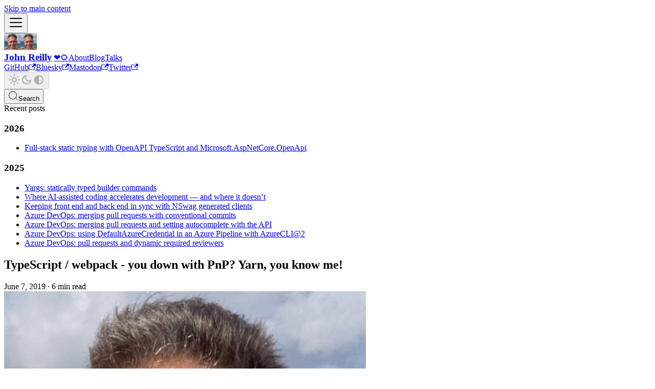

--- FILE ---
content_type: text/html
request_url: https://blog.johnnyreilly.com/typescript-webpack-you-down-with-pnp
body_size: 10421
content:
<!doctype html>
<html lang="en" dir="ltr" class="blog-wrapper blog-post-page plugin-blog plugin-id-default" data-has-hydrated="false">
<head>
<meta charset="UTF-8">
<meta name="generator" content="Docusaurus v3.8.1">
<title data-rh="true">TypeScript / webpack - you down with PnP? Yarn, you know me! | johnnyreilly</title><meta data-rh="true" name="viewport" content="width=device-width,initial-scale=1"><meta data-rh="true" name="twitter:card" content="summary_large_image"><meta data-rh="true" property="og:image" content="https://res.cloudinary.com/priou/image/fetch/f_auto,q_auto,w_auto,dpr_auto/https://johnnyreilly.com/img/profile-2025.jpg"><meta data-rh="true" name="twitter:image" content="https://res.cloudinary.com/priou/image/fetch/f_auto,q_auto,w_auto,dpr_auto/https://johnnyreilly.com/img/profile-2025.jpg"><meta data-rh="true" property="og:url" content="https://johnnyreilly.com/typescript-webpack-you-down-with-pnp"><meta data-rh="true" property="og:locale" content="en"><meta data-rh="true" name="docusaurus_locale" content="en"><meta data-rh="true" name="docusaurus_tag" content="default"><meta data-rh="true" name="docsearch:language" content="en"><meta data-rh="true" name="docsearch:docusaurus_tag" content="default"><meta data-rh="true" name="robots" content="max-image-preview:large"><meta data-rh="true" name="monetization" content="$ilp.uphold.com/LwQQhXdpwxeJ"><meta data-rh="true" property="og:title" content="TypeScript / webpack - you down with PnP? Yarn, you know me! | johnnyreilly"><meta data-rh="true" name="description" content="Yarn PnP speeds up module installation and eliminates node_modules. Converting to it is easy but some rough edges exist."><meta data-rh="true" property="og:description" content="Yarn PnP speeds up module installation and eliminates node_modules. Converting to it is easy but some rough edges exist."><meta data-rh="true" property="og:type" content="article"><meta data-rh="true" property="article:published_time" content="2019-06-07T00:00:00.000Z"><meta data-rh="true" property="article:author" content="https://johnnyreilly.com/about"><meta data-rh="true" property="article:tag" content="webpack,TypeScript,Node.js"><link data-rh="true" rel="icon" href="/favicon.ico"><link data-rh="true" rel="canonical" href="https://johnnyreilly.com/typescript-webpack-you-down-with-pnp"><link data-rh="true" rel="alternate" href="https://johnnyreilly.com/typescript-webpack-you-down-with-pnp" hreflang="en"><link data-rh="true" rel="alternate" href="https://johnnyreilly.com/typescript-webpack-you-down-with-pnp" hreflang="x-default"><link data-rh="true" rel="preconnect" href="https://J3MYR1INLT-dsn.algolia.net" crossorigin="anonymous"><script data-rh="true" type="application/ld+json">{"@context":"https://schema.org","@type":"BlogPosting","@id":"https://johnnyreilly.com/typescript-webpack-you-down-with-pnp","mainEntityOfPage":"https://johnnyreilly.com/typescript-webpack-you-down-with-pnp","url":"https://johnnyreilly.com/typescript-webpack-you-down-with-pnp","headline":"TypeScript / webpack - you down with PnP? Yarn, you know me!","name":"TypeScript / webpack - you down with PnP? Yarn, you know me!","description":"Yarn PnP speeds up module installation and eliminates node_modules. Converting to it is easy but some rough edges exist.","datePublished":"2019-06-07T00:00:00.000Z","author":{"@type":"Person","name":"John Reilly","description":"OSS Engineer - TypeScript, Azure, React, Node.js, .NET","url":"https://johnnyreilly.com/about","image":"https://johnnyreilly.com/img/profile-2025.jpg"},"keywords":[],"isPartOf":{"@type":"Blog","@id":"https://johnnyreilly.com/","name":"I CAN MAKE THIS WORK"}}</script><link rel="alternate" type="application/rss+xml" href="/rss.xml" title="I CAN MAKE THIS WORK RSS Feed">
<link rel="alternate" type="application/atom+xml" href="/atom.xml" title="I CAN MAKE THIS WORK Atom Feed">

<link rel="preconnect" href="https://www.google-analytics.com">
<link rel="preconnect" href="https://www.googletagmanager.com">
<script async src="https://www.googletagmanager.com/gtag/js?id=G-3N85G0SL3K"></script>
<script>function gtag(){dataLayer.push(arguments)}window.dataLayer=window.dataLayer||[],gtag("js",new Date),gtag("config","G-3N85G0SL3K",{anonymize_ip:!0})</script>



<link rel="search" type="application/opensearchdescription+xml" title="johnnyreilly" href="/opensearch.xml">

<link rel="icon" href="/img/profile-2025-64x64.jpg">
<link rel="manifest" href="/manifest.json">
<meta name="theme-color" content="#cf6d1e">
<meta name="apple-mobile-web-app-capable" content="yes">
<meta name="apple-mobile-web-app-status-bar-style" content="#000">
<link rel="apple-touch-icon" href="/apple-touch-icon.png">

<link rel="preload" href="https://johnnyreilly.com/fonts/Poppins-Regular.woff2" as="font" type="font/woff2" crossorigin="anonymous">
<link rel="preload" href="https://johnnyreilly.com/fonts/Poppins-Bold.woff2" as="font" type="font/woff2" crossorigin="anonymous">
<link rel="preconnect" href="https://res.cloudinary.com">
<link rel="monetization" href="https://ilp.uphold.com/LwQQhXdpwxeJ">
<script type="application/ld+json">{"@context":"https://schema.org","@graph":[{"@id":"https://johnnyreilly.com","@type":"WebSite","url":"https://johnnyreilly.com","name":"johnnyreilly","description":"This is John Reilly's blog. John is an Open Source Software Engineer working on TypeScript, Azure, React, Node.js, .NET and more.","copyrightHolder":{"@id":"https://johnnyreilly.com/about"},"publisher":{"@id":"https://johnnyreilly.com/about"},"potentialAction":{"@type":"SearchAction","target":{"@type":"EntryPoint","urlTemplate":"https://johnnyreilly.com/search?q={search_term_string}"},"query-input":"required name=search_term_string"},"inLanguage":"en-UK"},{"@id":"https://johnnyreilly.com/about","@type":"Person","name":"John Reilly","alternateName":"Johnny Reilly","image":{"@type":"ImageObject","inLanguage":"en-UK","@id":"https://johnnyreilly.com/about#image","url":"https://johnnyreilly.com/img/profile-2025.jpg","contentUrl":"https://johnnyreilly.com/img/profile-2025.jpg","width":200,"height":200,"caption":"John Reilly"},"description":"John is an Open Source Software Engineer working on TypeScript, Azure, React, Node.js, .NET and more. As well as writing code, John is a speaker at meetups, one of the founders of the TS Congress conference, and the author of the history of Definitely Typed, which he worked on in the early days of TypeScript.","url":"https://johnnyreilly.com","address":{"@type":"PostalAddress","streetAddress":"Twickenham","addressLocality":"London","addressCountry":"United Kingdom"},"email":"johnny_reilly@hotmail.com","birthPlace":"Bristol","sameAs":["https://github.com/johnnyreilly","https://fosstodon.org/@johnny_reilly","https://twitter.com/johnny_reilly","https://bsky.app/profile/johnnyreilly.com","https://dev.to/johnnyreilly","https://app.daily.dev/johnnyreilly","https://stackoverflow.com/users/761388/john-reilly","https://blog.logrocket.com/author/johnreilly/","https://www.reddit.com/user/johnny_reilly","https://uk.linkedin.com/in/johnnyreilly"]},{"@id":"https://johnnyreilly.com/about#organization","@type":["Organization","Brand"],"url":"https://johnnyreilly.com","name":"johnnyreilly","description":"This is John Reilly's blog. John is an Open Source Software Engineer working on TypeScript, Azure, React, Node.js, .NET and more.","logo":{"@type":"ImageObject","inLanguage":"en-UK","@id":"https://johnnyreilly.com/#logo","url":"https://johnnyreilly.com/img/profile-2025.jpg","contentUrl":"https://johnnyreilly.com/img/profile-2025.jpg","width":200,"height":200,"caption":"John Reilly"},"image":{"@id":"https://johnnyreilly.com/#logo"},"sameAs":["https://github.com/johnnyreilly","https://fosstodon.org/@johnny_reilly","https://twitter.com/johnny_reilly","https://bsky.app/profile/johnnyreilly.com","https://dev.to/johnnyreilly","https://app.daily.dev/johnnyreilly","https://stackoverflow.com/users/761388/john-reilly","https://blog.logrocket.com/author/johnreilly/","https://www.reddit.com/user/johnny_reilly","https://uk.linkedin.com/in/johnnyreilly"]}]}</script>
<link rel="webmention" href="https://webmention.io/johnnyreilly.com/webmention"><link rel="stylesheet" href="/assets/css/styles.a5745732.css">
<script src="/assets/js/runtime~main.aa57e044.js" defer="defer"></script>
<script src="/assets/js/main.ed252e23.js" defer="defer"></script>
</head>
<body class="navigation-with-keyboard">
<svg xmlns="http://www.w3.org/2000/svg" style="display: none;"><defs>
<symbol id="theme-svg-external-link" viewBox="0 0 24 24"><path fill="currentColor" d="M21 13v10h-21v-19h12v2h-10v15h17v-8h2zm3-12h-10.988l4.035 4-6.977 7.07 2.828 2.828 6.977-7.07 4.125 4.172v-11z"/></symbol>
</defs></svg>
<script>!function(){var t="light";var e=function(){try{return new URLSearchParams(window.location.search).get("docusaurus-theme")}catch(t){}}()||function(){try{return window.localStorage.getItem("theme")}catch(t){}}();document.documentElement.setAttribute("data-theme",e||t),document.documentElement.setAttribute("data-theme-choice",e||t)}(),function(){try{const c=new URLSearchParams(window.location.search).entries();for(var[t,e]of c)if(t.startsWith("docusaurus-data-")){var a=t.replace("docusaurus-data-","data-");document.documentElement.setAttribute(a,e)}}catch(t){}}()</script><div id="__docusaurus"><link rel="preload" as="image" href="/img/profile-2025-64x64.jpg"><link rel="preload" as="image" href="https://johnnyreilly.com/img/profile-2025.jpg"><script type="application/ld+json">[{"@context":"https://schema.org","@type":"BreadcrumbList","@id":"/typescript-webpack-you-down-with-pnp#breadcrumb","name":"Blog breadcrumb","itemListElement":[{"@type":"ListItem","position":1,"name":"Home","item":"https://johnnyreilly.com"},{"@type":"ListItem","position":2,"name":"Blog","item":"https://johnnyreilly.com/blog"},{"@type":"ListItem","position":3,"name":"TypeScript / webpack - you down with PnP? Yarn, you know me!"}]}]</script><div role="region" aria-label="Skip to main content"><a class="skipToContent_fXgn" href="#__docusaurus_skipToContent_fallback">Skip to main content</a></div><nav aria-label="Main" class="theme-layout-navbar navbar navbar--fixed-top"><div class="navbar__inner"><div class="theme-layout-navbar-left navbar__items"><button aria-label="Toggle navigation bar" aria-expanded="false" class="navbar__toggle clean-btn" type="button"><svg width="30" height="30" viewBox="0 0 30 30" aria-hidden="true"><path stroke="currentColor" stroke-linecap="round" stroke-miterlimit="10" stroke-width="2" d="M4 7h22M4 15h22M4 23h22"></path></svg></button><a class="navbar__brand" href="/"><div class="navbar__logo"><img src="/img/profile-2025-64x64.jpg" alt="Profile picture of John Reilly" class="themedComponent_mlkZ themedComponent--light_NVdE" height="32" width="32"><img src="/img/profile-2025-64x64.jpg" alt="Profile picture of John Reilly" class="themedComponent_mlkZ themedComponent--dark_xIcU" height="32" width="32"></div><b class="navbar__title text--truncate">John Reilly</b></a><a class="navbar__item navbar__link" href="/about">About</a><a class="navbar__item navbar__link" href="/blog">Blog</a><a class="navbar__item navbar__link" href="/talks">Talks</a></div><div class="theme-layout-navbar-right navbar__items navbar__items--right"><a href="https://github.com/johnnyreilly" target="_blank" rel="me" class="navbar__item navbar__link">GitHub<svg width="13.5" height="13.5" aria-hidden="true" class="iconExternalLink_nPIU"><use href="#theme-svg-external-link"></use></svg></a><a href="https://bsky.app/profile/johnnyreilly.com" target="_blank" rel="me" class="navbar__item navbar__link">Bluesky<svg width="13.5" height="13.5" aria-hidden="true" class="iconExternalLink_nPIU"><use href="#theme-svg-external-link"></use></svg></a><a href="https://fosstodon.org/@johnny_reilly" target="_blank" rel="me" class="navbar__item navbar__link">Mastodon<svg width="13.5" height="13.5" aria-hidden="true" class="iconExternalLink_nPIU"><use href="#theme-svg-external-link"></use></svg></a><a href="https://twitter.com/johnny_reilly" target="_blank" rel="me" class="navbar__item navbar__link">Twitter<svg width="13.5" height="13.5" aria-hidden="true" class="iconExternalLink_nPIU"><use href="#theme-svg-external-link"></use></svg></a><div class="toggle_vylO colorModeToggle_DEke"><button class="clean-btn toggleButton_gllP toggleButtonDisabled_aARS" type="button" disabled="" title="system mode" aria-label="Switch between dark and light mode (currently system mode)"><svg viewBox="0 0 24 24" width="24" height="24" aria-hidden="true" class="toggleIcon_g3eP lightToggleIcon_pyhR"><path fill="currentColor" d="M12,9c1.65,0,3,1.35,3,3s-1.35,3-3,3s-3-1.35-3-3S10.35,9,12,9 M12,7c-2.76,0-5,2.24-5,5s2.24,5,5,5s5-2.24,5-5 S14.76,7,12,7L12,7z M2,13l2,0c0.55,0,1-0.45,1-1s-0.45-1-1-1l-2,0c-0.55,0-1,0.45-1,1S1.45,13,2,13z M20,13l2,0c0.55,0,1-0.45,1-1 s-0.45-1-1-1l-2,0c-0.55,0-1,0.45-1,1S19.45,13,20,13z M11,2v2c0,0.55,0.45,1,1,1s1-0.45,1-1V2c0-0.55-0.45-1-1-1S11,1.45,11,2z M11,20v2c0,0.55,0.45,1,1,1s1-0.45,1-1v-2c0-0.55-0.45-1-1-1C11.45,19,11,19.45,11,20z M5.99,4.58c-0.39-0.39-1.03-0.39-1.41,0 c-0.39,0.39-0.39,1.03,0,1.41l1.06,1.06c0.39,0.39,1.03,0.39,1.41,0s0.39-1.03,0-1.41L5.99,4.58z M18.36,16.95 c-0.39-0.39-1.03-0.39-1.41,0c-0.39,0.39-0.39,1.03,0,1.41l1.06,1.06c0.39,0.39,1.03,0.39,1.41,0c0.39-0.39,0.39-1.03,0-1.41 L18.36,16.95z M19.42,5.99c0.39-0.39,0.39-1.03,0-1.41c-0.39-0.39-1.03-0.39-1.41,0l-1.06,1.06c-0.39,0.39-0.39,1.03,0,1.41 s1.03,0.39,1.41,0L19.42,5.99z M7.05,18.36c0.39-0.39,0.39-1.03,0-1.41c-0.39-0.39-1.03-0.39-1.41,0l-1.06,1.06 c-0.39,0.39-0.39,1.03,0,1.41s1.03,0.39,1.41,0L7.05,18.36z"></path></svg><svg viewBox="0 0 24 24" width="24" height="24" aria-hidden="true" class="toggleIcon_g3eP darkToggleIcon_wfgR"><path fill="currentColor" d="M9.37,5.51C9.19,6.15,9.1,6.82,9.1,7.5c0,4.08,3.32,7.4,7.4,7.4c0.68,0,1.35-0.09,1.99-0.27C17.45,17.19,14.93,19,12,19 c-3.86,0-7-3.14-7-7C5,9.07,6.81,6.55,9.37,5.51z M12,3c-4.97,0-9,4.03-9,9s4.03,9,9,9s9-4.03,9-9c0-0.46-0.04-0.92-0.1-1.36 c-0.98,1.37-2.58,2.26-4.4,2.26c-2.98,0-5.4-2.42-5.4-5.4c0-1.81,0.89-3.42,2.26-4.4C12.92,3.04,12.46,3,12,3L12,3z"></path></svg><svg viewBox="0 0 24 24" width="24" height="24" aria-hidden="true" class="toggleIcon_g3eP systemToggleIcon_QzmC"><path fill="currentColor" d="m12 21c4.971 0 9-4.029 9-9s-4.029-9-9-9-9 4.029-9 9 4.029 9 9 9zm4.95-13.95c1.313 1.313 2.05 3.093 2.05 4.95s-0.738 3.637-2.05 4.95c-1.313 1.313-3.093 2.05-4.95 2.05v-14c1.857 0 3.637 0.737 4.95 2.05z"></path></svg></button></div><div class="navbarSearchContainer_Bca1"><button type="button" class="DocSearch DocSearch-Button" aria-label="Search (Command+K)"><span class="DocSearch-Button-Container"><svg width="20" height="20" class="DocSearch-Search-Icon" viewBox="0 0 20 20" aria-hidden="true"><path d="M14.386 14.386l4.0877 4.0877-4.0877-4.0877c-2.9418 2.9419-7.7115 2.9419-10.6533 0-2.9419-2.9418-2.9419-7.7115 0-10.6533 2.9418-2.9419 7.7115-2.9419 10.6533 0 2.9419 2.9418 2.9419 7.7115 0 10.6533z" stroke="currentColor" fill="none" fill-rule="evenodd" stroke-linecap="round" stroke-linejoin="round"></path></svg><span class="DocSearch-Button-Placeholder">Search</span></span><span class="DocSearch-Button-Keys"></span></button></div></div></div><div role="presentation" class="navbar-sidebar__backdrop"></div></nav><div id="__docusaurus_skipToContent_fallback" class="theme-layout-main main-wrapper mainWrapper_z2l0"><div class="container margin-vert--lg"><div class="row"><aside class="col col--3"><nav class="sidebar_re4s thin-scrollbar" aria-label="Blog recent posts navigation"><div class="sidebarItemTitle_pO2u margin-bottom--md">Recent posts</div><div role="group"><h3 class="yearGroupHeading_rMGB">2026</h3><ul class="sidebarItemList_Yudw clean-list"><li class="sidebarItem__DBe"><a class="sidebarItemLink_mo7H" href="/dotnet-openapi-and-openapi-ts">Full-stack static typing with OpenAPI TypeScript and Microsoft.AspNetCore.OpenApi</a></li></ul></div><div role="group"><h3 class="yearGroupHeading_rMGB">2025</h3><ul class="sidebarItemList_Yudw clean-list"><li class="sidebarItem__DBe"><a class="sidebarItemLink_mo7H" href="/yargs-statically-typed-builder-commands">Yargs: statically typed builder commands</a></li><li class="sidebarItem__DBe"><a class="sidebarItemLink_mo7H" href="/ai-assisted-coding">Where AI-assisted coding accelerates development — and where it doesn’t</a></li><li class="sidebarItem__DBe"><a class="sidebarItemLink_mo7H" href="/keeping-front-end-and-back-end-in-sync-with-nswag-generated-clients">Keeping front end and back end in sync with NSwag generated clients</a></li><li class="sidebarItem__DBe"><a class="sidebarItemLink_mo7H" href="/azure-devops-pull-requests-conventional-commits">Azure DevOps: merging pull requests with conventional commits</a></li><li class="sidebarItem__DBe"><a class="sidebarItemLink_mo7H" href="/azure-devops-api-pull-requests-merge-set-autocomplete">Azure DevOps: merging pull requests and setting autocomplete with the API</a></li><li class="sidebarItem__DBe"><a class="sidebarItemLink_mo7H" href="/azure-devops-with-defaultazurecredential">Azure DevOps: using DefaultAzureCredential in an Azure Pipeline with AzureCLI@2</a></li><li class="sidebarItem__DBe"><a class="sidebarItemLink_mo7H" href="/azure-devops-pull-requests-dynamic-required-reviewers">Azure DevOps: pull requests and dynamic required reviewers</a></li></ul></div></nav></aside><main class="col col--7"><article class=""><header><h1 class="title_f1Hy">TypeScript / webpack - you down with PnP? Yarn, you know me!</h1><div class="container_mt6G margin-vert--md"><time datetime="2019-06-07T00:00:00.000Z">June 7, 2019</time> · <!-- -->6 min read</div><div class="margin-top--md margin-bottom--sm row"><div class="col col--12 authorCol_Hf19"><div class="avatar margin-bottom--sm"><a href="https://johnnyreilly.com/about" target="_blank" rel="noopener noreferrer" class="avatar__photo-link"><img class="avatar__photo authorImage_XqGP" src="https://johnnyreilly.com/img/profile-2025.jpg" alt="John Reilly"></a><div class="avatar__intro authorDetails_lV9A"><div class="avatar__name"><a href="https://johnnyreilly.com/about" target="_blank" rel="noopener noreferrer"><span class="authorName_yefp">John Reilly</span></a></div><small class="authorTitle_nd0D" title="OSS Engineer - TypeScript, Azure, React, Node.js, .NET">OSS Engineer - TypeScript, Azure, React, Node.js, .NET</small><div class="authorSocials_rSDt"></div></div></div></div></div></header><div id="__blog-post-container" class="markdown"><p>Yarn PnP is an innovation by the Yarn team designed to speed up module resolution by node. To quote the <a href="https://yarnpkg.com/en/docs/pnp" target="_blank" rel="noopener noreferrer">(excellent) docs</a>:</p>
<blockquote>
<p>Plug’n’Play is an alternative installation strategy unveiled in September 2018...</p>
<p>The way regular installs work is simple: Yarn generates a <code>node_modules</code> directory that Node is then able to consume. In this context, Node doesn’t know the first thing about what a package is: it only reasons in terms of files. “Does this file exist here? No? Let’s look in the parent <code>node_modules</code> then. Does it exist here? Still no? Too bad… parent folder it is!” - and it does this until it matches something that matches one of the possibilities. That’s vastly inefficient.</p>
<p>When you think about it, Yarn knows everything about your dependency tree - it evens installs it! So why is Node tasked with locating your packages on the disk? Why don’t we simply query Yarn, and let it tell us where to look for a package X required by a package Y? That’s what Plug’n’Play (abbreviated PnP) is. Instead of generating a node_modules directory and leaving the resolution to Node, we now generate a single .pnp.js file and let Yarn tell us where to find our packages.</p>
</blockquote>
<p>Yarn has been worked upon, amongst others, by the excellent <a href="https://twitter.com/arcanis" target="_blank" rel="noopener noreferrer">Maël Nison</a>. You can hear him talking about it in person <a href="https://youtu.be/XePfzVs852s" target="_blank" rel="noopener noreferrer">in this talk at JSConfEU</a>.</p>
<p>Thanks particularly to Maël&#x27;s work, it&#x27;s possible to use Yarn PnP with TypeScript using webpack with <code>ts-loader</code> <em>and</em><code>fork-ts-checker-webpack-plugin</code>. This post intends to show you just how simple it is to convert a project that uses either to work with Yarn PnP.</p>
<h2 class="anchor anchorWithStickyNavbar_LWe7" id="vanilla-ts-loader">Vanilla <code>ts-loader</code><a href="#vanilla-ts-loader" class="hash-link" aria-label="Direct link to heading" title="Direct link to heading">​</a></h2>
<p>Your project is built using standalone <code>ts-loader</code>; i.e. a simple setup that handles both transpilation and type checking.</p>
<p>First things first, add this property to your <code>package.json</code>: (this is only required if you are using Yarn 1; this tag will be optional starting from the v2, where projects will switch to PnP by default.)</p>
<div class="language-text codeBlockContainer_Ckt0 theme-code-block" style="--prism-color:#9EFEFF;--prism-background-color:#2D2A55"><div class="codeBlockContent_QJqH"><pre tabindex="0" class="prism-code language-text codeBlock_bY9V thin-scrollbar" style="color:#9EFEFF;background-color:#2D2A55"><code class="codeBlockLines_e6Vv"><span class="token-line" style="color:#9EFEFF"><span class="token plain">{</span><br></span><span class="token-line" style="color:#9EFEFF"><span class="token plain">    &quot;installConfig&quot;: {</span><br></span><span class="token-line" style="color:#9EFEFF"><span class="token plain">        &quot;pnp&quot;: true</span><br></span><span class="token-line" style="color:#9EFEFF"><span class="token plain">    }</span><br></span><span class="token-line" style="color:#9EFEFF"><span class="token plain">}</span><br></span></code></pre></div></div>
<p>Also, because this is webpack, we&#x27;re going to need to add an extra dependency in the form of <code>pnp-webpack-plugin</code>:</p>
<div class="language-text codeBlockContainer_Ckt0 theme-code-block" style="--prism-color:#9EFEFF;--prism-background-color:#2D2A55"><div class="codeBlockContent_QJqH"><pre tabindex="0" class="prism-code language-text codeBlock_bY9V thin-scrollbar" style="color:#9EFEFF;background-color:#2D2A55"><code class="codeBlockLines_e6Vv"><span class="token-line" style="color:#9EFEFF"><span class="token plain">yarn add -D pnp-webpack-plugin</span><br></span></code></pre></div></div>
<p>To quote the excellent docs, make the following amends to your <code>webpack.config.js</code>:</p>
<div class="language-text codeBlockContainer_Ckt0 theme-code-block" style="--prism-color:#9EFEFF;--prism-background-color:#2D2A55"><div class="codeBlockContent_QJqH"><pre tabindex="0" class="prism-code language-text codeBlock_bY9V thin-scrollbar" style="color:#9EFEFF;background-color:#2D2A55"><code class="codeBlockLines_e6Vv"><span class="token-line" style="color:#9EFEFF"><span class="token plain">const PnpWebpackPlugin = require(`pnp-webpack-plugin`);</span><br></span><span class="token-line" style="color:#9EFEFF"><span class="token plain" style="display:inline-block"></span><br></span><span class="token-line" style="color:#9EFEFF"><span class="token plain">module.exports = {</span><br></span><span class="token-line" style="color:#9EFEFF"><span class="token plain">    module: {</span><br></span><span class="token-line" style="color:#9EFEFF"><span class="token plain">        rules: [{</span><br></span><span class="token-line" style="color:#9EFEFF"><span class="token plain">            test: /\.ts$/,</span><br></span><span class="token-line" style="color:#9EFEFF"><span class="token plain">            loader: require.resolve(&#x27;ts-loader&#x27;),</span><br></span><span class="token-line" style="color:#9EFEFF"><span class="token plain">            options: PnpWebpackPlugin.tsLoaderOptions(),</span><br></span><span class="token-line" style="color:#9EFEFF"><span class="token plain">        }],</span><br></span><span class="token-line" style="color:#9EFEFF"><span class="token plain">    },</span><br></span><span class="token-line" style="color:#9EFEFF"><span class="token plain">    resolve: {</span><br></span><span class="token-line" style="color:#9EFEFF"><span class="token plain">        plugins: [ PnpWebpackPlugin, ],</span><br></span><span class="token-line" style="color:#9EFEFF"><span class="token plain">    },</span><br></span><span class="token-line" style="color:#9EFEFF"><span class="token plain">    resolveLoader: {</span><br></span><span class="token-line" style="color:#9EFEFF"><span class="token plain">        plugins: [ PnpWebpackPlugin.moduleLoader(module), ],</span><br></span><span class="token-line" style="color:#9EFEFF"><span class="token plain">    },</span><br></span><span class="token-line" style="color:#9EFEFF"><span class="token plain">};</span><br></span></code></pre></div></div>
<p>If you have any options you want to pass to <code>ts-loader</code>, just pass them as parameter of <code>pnp-webpack-plugin</code>&#x27;s <code>tsLoaderOptions</code> function and it will take care of forwarding them properly. Behind the scenes the <code>tsLoaderOptions</code> function is providing <code>ts-loader</code> with the options necessary to switch into Yarn PnP mode.</p>
<p>Congratulations; you now have <code>ts-loader</code> functioning with Yarn PnP support!</p>
<h2 class="anchor anchorWithStickyNavbar_LWe7" id="fork-ts-checker-webpack-plugin-with-ts-loader"><code>fork-ts-checker-webpack-plugin</code> with <code>ts-loader</code><a href="#fork-ts-checker-webpack-plugin-with-ts-loader" class="hash-link" aria-label="Direct link to heading" title="Direct link to heading">​</a></h2>
<p>You may well be using <code>fork-ts-checker-webpack-plugin</code> to handle type checking whilst <code>ts-loader</code> gets on with the transpilation. This workflow is also supported using <code>pnp-webpack-plugin</code>. You&#x27;ll have needed to follow the same steps as the <code>ts-loader</code> setup. It&#x27;s just the <code>webpack.config.js</code> tweaks that will be different.</p>
<div class="language-text codeBlockContainer_Ckt0 theme-code-block" style="--prism-color:#9EFEFF;--prism-background-color:#2D2A55"><div class="codeBlockContent_QJqH"><pre tabindex="0" class="prism-code language-text codeBlock_bY9V thin-scrollbar" style="color:#9EFEFF;background-color:#2D2A55"><code class="codeBlockLines_e6Vv"><span class="token-line" style="color:#9EFEFF"><span class="token plain">const PnpWebpackPlugin = require(`pnp-webpack-plugin`);</span><br></span><span class="token-line" style="color:#9EFEFF"><span class="token plain" style="display:inline-block"></span><br></span><span class="token-line" style="color:#9EFEFF"><span class="token plain">module.exports = {</span><br></span><span class="token-line" style="color:#9EFEFF"><span class="token plain">    plugins: {</span><br></span><span class="token-line" style="color:#9EFEFF"><span class="token plain">        new ForkTsCheckerWebpackPlugin(PnpWebpackPlugin.forkTsCheckerOptions({</span><br></span><span class="token-line" style="color:#9EFEFF"><span class="token plain">            useTypescriptIncrementalApi: false, // not possible to use this until: https://github.com/microsoft/TypeScript/issues/31056</span><br></span><span class="token-line" style="color:#9EFEFF"><span class="token plain">        })),</span><br></span><span class="token-line" style="color:#9EFEFF"><span class="token plain">    }</span><br></span><span class="token-line" style="color:#9EFEFF"><span class="token plain">    module: {</span><br></span><span class="token-line" style="color:#9EFEFF"><span class="token plain">        rules: [{</span><br></span><span class="token-line" style="color:#9EFEFF"><span class="token plain">            test: /\.ts$/,</span><br></span><span class="token-line" style="color:#9EFEFF"><span class="token plain">            loader: require.resolve(&#x27;ts-loader&#x27;),</span><br></span><span class="token-line" style="color:#9EFEFF"><span class="token plain">            options: PnpWebpackPlugin.tsLoaderOptions({ transpileOnly: true }),</span><br></span><span class="token-line" style="color:#9EFEFF"><span class="token plain">        }],</span><br></span><span class="token-line" style="color:#9EFEFF"><span class="token plain">    },</span><br></span><span class="token-line" style="color:#9EFEFF"><span class="token plain">    resolve: {</span><br></span><span class="token-line" style="color:#9EFEFF"><span class="token plain">        plugins: [ PnpWebpackPlugin, ],</span><br></span><span class="token-line" style="color:#9EFEFF"><span class="token plain">    },</span><br></span><span class="token-line" style="color:#9EFEFF"><span class="token plain">    resolveLoader: {</span><br></span><span class="token-line" style="color:#9EFEFF"><span class="token plain">        plugins: [ PnpWebpackPlugin.moduleLoader(module), ],</span><br></span><span class="token-line" style="color:#9EFEFF"><span class="token plain">    },</span><br></span><span class="token-line" style="color:#9EFEFF"><span class="token plain">};</span><br></span></code></pre></div></div>
<p>Again if you have any options you want to pass to <code>ts-loader</code>, just pass them as parameter of <code>pnp-webpack-plugin</code>&#x27;s <code>tsLoaderOptions</code> function. As we&#x27;re using <code>fork-ts-checker-webpack-plugin</code> we&#x27;re going to want to stop <code>ts-loader</code> doing type checking with the <code>transpileOnly: true</code> option.</p>
<p>We&#x27;re now initialising <code>fork-ts-checker-webpack-plugin</code> with <code>pnp-webpack-plugin</code>&#x27;s <code>forkTsCheckerOptions</code> function. Behind the scenes the <code>forkTsCheckerOptions</code> function is providing the <code>fork-ts-checker-webpack-plugin</code> with the options necessary to switch into Yarn PnP mode.</p>
<p>And that&#x27;s it! You now have <code>ts-loader</code> and <code>fork-ts-checker-webpack-plugin</code> functioning with Yarn PnP support!</p>
<h2 class="anchor anchorWithStickyNavbar_LWe7" id="living-on-the-bleeding-edge">Living on the Bleeding Edge<a href="#living-on-the-bleeding-edge" class="hash-link" aria-label="Direct link to heading" title="Direct link to heading">​</a></h2>
<p>Whilst you can happily develop and build using Yarn PnP, it&#x27;s worth bearing in mind that this is a new approach. As such, there&#x27;s some rough edges right now.</p>
<p>If you&#x27;re interested in Yarn PnP, it&#x27;s worth taking the v2 of Yarn (Berry) for a spin. You can find it here: <a href="https://github.com/yarnpkg/berry" target="_blank" rel="noopener noreferrer">https://github.com/yarnpkg/berry</a>. It&#x27;s where most of the Yarn PnP work happens, and it includes zip loading - two birds, one stone!</p>
<p>Because there isn&#x27;t first class support for Yarn PnP in TypeScript itself yet, you cannot make use of the Watch API through <code>fork-ts-checker-webpack-plugin</code>. (You can read about that issue <a href="https://github.com/microsoft/TypeScript/issues/31056" target="_blank" rel="noopener noreferrer">here</a>)</p>
<p>As you&#x27;ve likely noticed, the webpack configuration required makes for a noisy <code>webpack.config.js</code>. Further to that, VS Code (which is powered by TypeScript remember) has no support for Yarn PnP yet and so will present resolution errors to you. If you can ignore the sea of red squigglies all over your source files in the editor and just look at your webpack build you&#x27;ll be fine.</p>
<p>There is a tool called <code>PnPify</code> that adds support for PnP to TypeScript (in particular tsc). You can find more information here: <a href="https://yarnpkg.github.io/berry/advanced/pnpify" target="_blank" rel="noopener noreferrer">https://yarnpkg.github.io/berry/advanced/pnpify</a>. For tsc it would be:</p>
<div class="language-text codeBlockContainer_Ckt0 theme-code-block" style="--prism-color:#9EFEFF;--prism-background-color:#2D2A55"><div class="codeBlockContent_QJqH"><pre tabindex="0" class="prism-code language-text codeBlock_bY9V thin-scrollbar" style="color:#9EFEFF;background-color:#2D2A55"><code class="codeBlockLines_e6Vv"><span class="token-line" style="color:#9EFEFF"><span class="token plain">$&gt; yarn pnpify tsc [...]</span><br></span></code></pre></div></div>
<p>The gist is that it simulates the existence of <code>node_modules</code> by leveraging the data from the PnP file. As such it&#x27;s not a perfect fix (<code>pnp-webpack-plugin</code> is a better integration), but it&#x27;s a very useful tool to have to unblock yourself when using a project that doesn&#x27;t support it.</p>
<p>PnPify actually allows us to use TypeScript in VSCode with PnP! Its documentation is here: <a href="https://yarnpkg.github.io/berry/advanced/pnpify#vscode-support" target="_blank" rel="noopener noreferrer">https://yarnpkg.github.io/berry/advanced/pnpify#vscode-support</a></p>
<p>All of these hindrances should hopefully be resolved in future. Ideally, one day a good developer experience can be the default experience. In the meantime, you can still dev - just be prepared for the rough edges. Here&#x27;s some useful resources to track the future of support:</p>
<ul>
<li>You can follow more on built in webpack support here: <a href="https://github.com/webpack/enhanced-resolve/issues/162" target="_blank" rel="noopener noreferrer">https://github.com/webpack/enhanced-resolve/issues/162</a></li>
<li>And on built in TypeScript support here: <a href="https://github.com/Microsoft/TypeScript/issues/18896" target="_blank" rel="noopener noreferrer">https://github.com/Microsoft/TypeScript/issues/18896</a></li>
<li>Finally, there it&#x27;s worth watching the <a href="https://github.com/nodejs/modules" target="_blank" rel="noopener noreferrer">nodejs/module</a> repository, which debates amongst other things how to properly integrate loaders with Node.</li>
</ul>
<p>This last one would be nice because:</p>
<ul>
<li>We&#x27;d stop having to patch require</li>
<li>We probably wouldn&#x27;t have to use yarn node if Node itself was able to find the loader somehow (such as if it was listed in the package.json metadata)</li>
</ul>
<p>Thanks to Maël for his tireless work on Yarn. To my mind Maël is certainly a candidate for the hardest worker in open source. I&#x27;ve been shamelessly borrowing his excellent docs for this post - thanks for writing so excellently Maël!</p></div><footer class="docusaurus-mt-lg"><div class="row margin-top--sm theme-blog-footer-edit-meta-row"><div class="col"><b>Tags:</b><ul class="tags_jXut padding--none margin-left--sm"><li class="tag_QGVx"><a rel="tag" title="The webpack module bundler." class="tag_zVej tagRegular_sFm0" href="/tags/webpack">webpack</a></li><li class="tag_QGVx"><a rel="tag" title="The TypeScript programming language." class="tag_zVej tagRegular_sFm0" href="/tags/typescript">TypeScript</a></li><li class="tag_QGVx"><a rel="tag" title="The Node.js runtime." class="tag_zVej tagRegular_sFm0" href="/tags/node-js">Node.js</a></li></ul></div></div><div class="row margin-top--sm theme-blog-footer-edit-meta-row"><div class="col"><a href="https://github.com/johnnyreilly/blog.johnnyreilly.com/edit/main/blog-website/blog/2019-06-07-typescript-webpack-you-down-with-pnp/index.md" target="_blank" rel="noopener noreferrer" class="theme-edit-this-page"><svg fill="currentColor" height="20" width="20" viewBox="0 0 40 40" class="iconEdit_Z9Sw" aria-hidden="true"><g><path d="m34.5 11.7l-3 3.1-6.3-6.3 3.1-3q0.5-0.5 1.2-0.5t1.1 0.5l3.9 3.9q0.5 0.4 0.5 1.1t-0.5 1.2z m-29.5 17.1l18.4-18.5 6.3 6.3-18.4 18.4h-6.3v-6.2z"></path></g></svg>Edit this page</a></div><div class="col lastUpdated_JAkA"></div></div></footer></article><nav class="pagination-nav docusaurus-mt-lg" aria-label="Blog post page navigation"><a class="pagination-nav__link pagination-nav__link--prev" href="/typescript-and-eslint-meet-fork-ts-checker-webpack-plugin"><div class="pagination-nav__sublabel">Newer Post</div><div class="pagination-nav__label">Using TypeScript and ESLint with webpack (fork-ts-checker-webpack-plugin new feature!)</div></a><a class="pagination-nav__link pagination-nav__link--next" href="/typescript-and-high-cpu-usage-watch"><div class="pagination-nav__sublabel">Older Post</div><div class="pagination-nav__label">TypeScript and high CPU usage - watch don&#x27;t stare!</div></a></nav></main><div class="col col--2"><div class="tableOfContents_bqdL thin-scrollbar"><ul class="table-of-contents table-of-contents__left-border"><li><a href="#vanilla-ts-loader" class="table-of-contents__link toc-highlight">Vanilla <code>ts-loader</code></a></li><li><a href="#fork-ts-checker-webpack-plugin-with-ts-loader" class="table-of-contents__link toc-highlight"><code>fork-ts-checker-webpack-plugin</code> with <code>ts-loader</code></a></li><li><a href="#living-on-the-bleeding-edge" class="table-of-contents__link toc-highlight">Living on the Bleeding Edge</a></li></ul></div></div></div></div></div><footer class="theme-layout-footer footer footer--dark"><div class="container container-fluid"><div class="row footer__links"><div class="theme-layout-footer-column col footer__col"><div class="footer__title"></div><ul class="footer__items clean-list"><li class="footer__item"><div class="footer__title"><a href="/tags/typescript" class="footer__link-item">TypeScript<img src="/img/ts-logo-128.svg" alt="TypeScript icon" class="footer__icon"></a></div>
<ul class="footer__items clean-list">
  <li class="footer__item"><a href="/typescript-vs-jsdoc-javascript" class="footer__link-item">TypeScript vs JSDoc JavaScript</a></li><li class="footer__item"><a href="/type-annotations-strong-types-weakly-held" class="footer__link-item">Type annotations proposal: strong types, weakly held</a></li>
</ul><div class="footer__title"><a href="/tags/azure" class="footer__link-item">Azure<img src="/img/azure-logo.svg" alt="Azure icon" class="footer__icon"></a></div>
<ul class="footer__items clean-list">
  <li class="footer__item"><a href="/azure-container-apps-easy-auth-and-dotnet-authentication" class="footer__link-item">Azure Container Apps: Easy Auth and .NET</a></li><li class="footer__item"><a href="/introducing-azdo-npm-auth" class="footer__link-item">Introducing azdo-npm-auth (Azure DevOps npm auth)</a></li><li class="footer__item"><a href="/npx-and-azure-artifacts-the-secret-cli-delivery-mechanism" class="footer__link-item">npx and Azure Artifacts: the secret CLI delivery mechanism</a></li><li class="footer__item"><a href="/azure-static-web-apps-dynamic-redirects-azure-functions" class="footer__link-item">Azure Static Web Apps: dynamic redirects with Azure Functions</a></li>
</ul><div class="footer__title"><a href="/tags/asp-net" class="footer__link-item">ASP.NET<img src="/img/dotnet-logo.svg" alt="ASP.NET icon" class="footer__icon"></a></div>
<ul class="footer__items clean-list">
  <li class="footer__item"><a href="/eslint-your-csharp-in-vs-code-with-roslyn-analyzers" class="footer__link-item">ESLint your C# with Roslyn Analyzers</a></li><li class="footer__item"><a href="/aspnet-serilog-and-application-insights" class="footer__link-item">ASP.NET, Serilog and Application Insights</a></li>
</ul><div class="footer__title"><a href="/tags/react" class="footer__link-item">React<img src="/img/react-logo.svg" alt="React icon" class="footer__icon"></a></div>
<ul class="footer__items clean-list">
  <li class="footer__item"><a href="/structured-data-seo-and-react" class="footer__link-item">Structured data and React</a></li><li class="footer__item"><a href="/react-usesearchparamsstate" class="footer__link-item">React: storing state in URL with URLSearchParams</a></li>
</ul></li></ul></div><div class="theme-layout-footer-column col footer__col"><div class="footer__title"></div><ul class="footer__items clean-list"><li class="footer__item"><div class="footer__title">Notable articles</div>
<ul class="footer__items clean-list">
  <li class="footer__item"><a href="/definitely-typed-the-movie" class="footer__link-item">The history of Definitely Typed<img src="/img/definitely-typed-logo.png" alt="The history of Definitely Typed icon" class="footer__icon"></a></li><li class="footer__item"><a href="/typescript-documentary" class="footer__link-item">TypeScript: the documentary<img src="/img/ts-logo-128.svg" alt="TypeScript: the documentary icon" class="footer__icon"></a></li><li class="footer__item"><a href="/how-we-fixed-my-seo" class="footer__link-item">How we fixed my SEO</a></li>
</ul><div class="footer__title">Popular articles</div>
<ul class="footer__items clean-list">
  <li class="footer__item"><a href="/aspnet-serilog-and-application-insights" class="footer__link-item">ASP.NET, Serilog and Application Insights</a></li><li class="footer__item"><a href="/eslint-your-csharp-in-vs-code-with-roslyn-analyzers" class="footer__link-item">ESLint your C# with Roslyn Analyzers</a></li><li class="footer__item"><a href="/prettier-your-csharp-with-dotnet-format-and-lint-staged" class="footer__link-item">dotnet-format: Prettier your C# with lint-staged & husky</a></li>
</ul><div class="footer__title">Recently updated</div>
<ul class="footer__items clean-list">
  <li class="footer__item"><a href="dotnet-openapi-and-openapi-ts" class="footer__link-item">Full-stack static typing with OpenAPI TypeScript and Microsoft.AspNetCore.OpenApi</a></li><li class="footer__item"><a href="yargs-statically-typed-builder-commands" class="footer__link-item">Yargs: statically typed builder commands</a></li><li class="footer__item"><a href="ai-assisted-coding" class="footer__link-item">Where AI-assisted coding accelerates development — and where it doesn’t</a></li>
</ul></li></ul></div><div class="theme-layout-footer-column col footer__col"><div class="footer__title">Learn more / support me</div><ul class="footer__items clean-list"><li class="footer__item"><a class="footer__link-item" href="/about">About me</a></li><li class="footer__item"><a href="https://github.com/johnnyreilly/blog.johnnyreilly.com" target="_blank" rel="noopener noreferrer" class="footer__link-item">Blog source code on GitHub<svg width="13.5" height="13.5" aria-hidden="true" class="iconExternalLink_nPIU"><use href="#theme-svg-external-link"></use></svg></a></li><li class="footer__item"><a class="footer__link-item" href="/tags">Blog categories</a></li><li class="footer__item"><a href="https://johnnyreilly.com/rss.xml" target="_blank" rel="noopener noreferrer" class="footer__link-item">RSS feed<svg width="13.5" height="13.5" aria-hidden="true" class="iconExternalLink_nPIU"><use href="#theme-svg-external-link"></use></svg></a></li><li class="footer__item"><a href="https://johnnyreilly.com/atom.xml" target="_blank" rel="noopener noreferrer" class="footer__link-item">Atom feed<svg width="13.5" height="13.5" aria-hidden="true" class="iconExternalLink_nPIU"><use href="#theme-svg-external-link"></use></svg></a></li><li class="footer__item"><a class="footer__link-item" href="/privacy-policy">Privacy Policy</a></li><li class="footer__item"><iframe src="https://github.com/sponsors/johnnyreilly/card" title="Sponsor johnnyreilly" style="margin-top: 20px; border: 0; border-radius: 10px; background-color: white; min-height: 400px;"></iframe></li><li class="footer__item"><a href="https://www.buymeacoffee.com/qUBm0Wh" rel="noopener" target="_blank"><img src="https://cdn.buymeacoffee.com/buttons/v2/default-yellow.png" loading="lazy" alt="Buy Me A Coffee" style="height: 60px !important;width: 217px !important;"></a></li></ul></div></div><div class="footer__bottom text--center"><div class="footer__copyright">Copyright © 2012 - 2026 John Reilly. Built with Docusaurus.</div></div></div></footer></div>
</body>
</html>

--- FILE ---
content_type: text/javascript
request_url: https://blog.johnnyreilly.com/assets/js/runtime~main.aa57e044.js
body_size: 17810
content:
(()=>{"use strict";var a,e,f,c,d,b={},t={};function r(a){var e=t[a];if(void 0!==e)return e.exports;var f=t[a]={exports:{}};return b[a].call(f.exports,f,f.exports,r),f.exports}r.m=b,a=[],r.O=(e,f,c,d)=>{if(!f){var b=1/0;for(i=0;i<a.length;i++){f=a[i][0],c=a[i][1],d=a[i][2];for(var t=!0,o=0;o<f.length;o++)(!1&d||b>=d)&&Object.keys(r.O).every((a=>r.O[a](f[o])))?f.splice(o--,1):(t=!1,d<b&&(b=d));if(t){a.splice(i--,1);var n=c();void 0!==n&&(e=n)}}return e}d=d||0;for(var i=a.length;i>0&&a[i-1][2]>d;i--)a[i]=a[i-1];a[i]=[f,c,d]},r.n=a=>{var e=a&&a.__esModule?()=>a.default:()=>a;return r.d(e,{a:e}),e},f=Object.getPrototypeOf?a=>Object.getPrototypeOf(a):a=>a.__proto__,r.t=function(a,c){if(1&c&&(a=this(a)),8&c)return a;if("object"==typeof a&&a){if(4&c&&a.__esModule)return a;if(16&c&&"function"==typeof a.then)return a}var d=Object.create(null);r.r(d);var b={};e=e||[null,f({}),f([]),f(f)];for(var t=2&c&&a;"object"==typeof t&&!~e.indexOf(t);t=f(t))Object.getOwnPropertyNames(t).forEach((e=>b[e]=()=>a[e]));return b.default=()=>a,r.d(d,b),d},r.d=(a,e)=>{for(var f in e)r.o(e,f)&&!r.o(a,f)&&Object.defineProperty(a,f,{enumerable:!0,get:e[f]})},r.f={},r.e=a=>Promise.all(Object.keys(r.f).reduce(((e,f)=>(r.f[f](a,e),e)),[])),r.u=a=>"assets/js/"+({41:"98d8b252",166:"75ec0823",167:"fe2f39b5",173:"953dc1ef",415:"0d706919",454:"8c5884c4",597:"acad2072",734:"618546a2",1183:"c3338875",1216:"a562599d",1265:"9ba72e35",1464:"f2bc9af6",1769:"d285d6f5",1796:"8cdeacef",2011:"9be3b8cb",2094:"805b6d19",2243:"cc026914",2370:"3e7ce11f",2379:"189054ba",2430:"bba01b9d",2499:"262bff08",2528:"ee97b7f2",3012:"e61556b3",3083:"e8cc0eca",3152:"dd52ab87",3173:"92444d58",3303:"6a7bd59f",3669:"fbb93c07",3733:"a3900e26",3831:"fb3d2ec7",3840:"d629333a",4126:"c618352c",4211:"71c8bca7",4251:"7a974abc",4315:"63b4870d",4377:"1972a488",4568:"2fae45d8",4770:"199f51bf",4880:"32d4840d",4942:"55fa7aa3",4982:"78dfcc3e",5032:"cdff9be8",5080:"0776de1e",5312:"951088cc",5325:"2371b9ce",5373:"d2a35245",5413:"8d2bb5f3",5677:"26f4344e",5810:"7ada1920",5822:"c37b3931",5944:"8b5d4a9d",5979:"dd2f965f",6106:"fa3ec98f",6297:"eac307eb",6400:"ee79574a",6509:"0b53146a",6602:"f6b22f23",6670:"6a74495e",6873:"52fa8fb4",7037:"821f1477",7334:"449bc4e6",7490:"c006fbb0",7496:"7d5fea23",7585:"d051022d",7695:"ce40f723",7797:"23c03928",7993:"2ca3fb2e",7999:"7080f9ae",8066:"7f548197",8131:"dc3a104d",8209:"01a85c17",8287:"cacba996",8318:"3484c01b",8547:"f8fb8aa4",8601:"64e4c21c",8687:"e663ca0d",8749:"f4d3048c",8887:"e8e9b072",8900:"cf58ab9a",8976:"3d358b79",8997:"702b10a7",9013:"63081ee2",9043:"a706e751",9221:"8fef3b55",9239:"4115af28",9376:"e11bc1b2",9467:"4bc1de03",9740:"fb3e556c",9918:"7f654fb9",10009:"8176f6b2",10112:"4e6dca88",10415:"32a7a035",10622:"78865bcb",10869:"d00599d1",10952:"df40df6e",11003:"e99d88f3",11162:"fe03e8ee",11211:"6ed15fa4",11409:"cdd23a89",11703:"e8ddcf44",11716:"917590cc",11743:"c65746d5",12075:"0e5f41fc",12089:"59a00bcd",12246:"e9216820",12355:"40ca3658",12523:"f54fb99e",12708:"e673344a",12721:"9cd7a8c3",13165:"33a8748f",13196:"a9a9a8d0",13281:"edeccbaa",13308:"8af9e309",13643:"2cf1513a",13749:"552cbcbf",13862:"f3dfa580",14004:"ddb1f82d",14089:"20f45478",14501:"dd5a71b2",14531:"a6b4257a",14543:"3d56e8d7",14605:"aa0fd194",14631:"8d65d15a",14694:"2ddd3239",14763:"d1e1bbdc",14771:"997d5e56",14778:"bf3c28f3",14887:"3bcfc258",15010:"3619df37",15040:"def1d144",15417:"a658712f",15434:"1a1424c7",15542:"5c7b73a7",15588:"c46a34ce",15814:"e8be2f89",15919:"4705f52c",15977:"103c8b96",16316:"8af7ffc2",16326:"57a2d69a",16354:"809c1770",16609:"c76e239a",16887:"47493ff3",17033:"de881901",17207:"9d95ada5",17505:"23824d34",17511:"5adba9f4",17557:"a6175b3c",17560:"e9aec2ec",17626:"4adebffc",17812:"a02ab4bc",17820:"c0ed3ad5",17938:"bfb43b2b",17941:"bd00c948",18070:"17ece4c3",18206:"b9421d6a",18390:"47ce6480",18506:"cc084f70",18624:"3dcb1781",18657:"6c7fd516",18687:"89cba25d",18885:"c2a3e543",18931:"f4b5979f",18997:"cb633c3c",19058:"d80a1de0",19259:"dee74867",19282:"b3f3d0a2",19318:"e13bba7f",19496:"be3f331f",19568:"e3176b47",19720:"278e5ba5",19882:"b6384c94",20065:"9ef1aad5",20350:"6d7d1da6",20954:"b398daae",21054:"76bfa26a",21107:"d1a029d1",21119:"c81bceac",21220:"7792a21f",21249:"1a312859",21348:"c5754ae1",21793:"51d05249",22071:"d0ee13a5",22229:"c0daa2cf",22278:"e5d80f23",22320:"f4a40d1e",22384:"d63a2726",22435:"2fb86c36",22538:"af4f6431",22659:"002cd966",22960:"11df40cf",23022:"66775e70",23046:"709db878",23150:"850d9964",23331:"6ff54f9b",23452:"5facddf4",23479:"5803a30d",23534:"11445246",23560:"83f11ec8",23736:"d36f8b4b",24054:"0257d564",24123:"2c378595",24311:"51acb116",24641:"5a7e1cce",25118:"590b8fa4",25254:"12fd4e18",25255:"278087b8",25296:"fe9eda9d",25436:"b20e9c60",25516:"fa646707",25568:"7955d1d4",25652:"71cb3e6b",25735:"39a9a0de",25870:"048d3cdc",26368:"16cb7930",26412:"afd83acc",26631:"44acfe25",26666:"150d7f04",26732:"e30429fb",26796:"d5b831d0",26878:"3116d426",26931:"8eee65c5",26951:"810f04a8",27046:"ca2c44ac",27052:"969f7459",27371:"bf860af5",27492:"87131e24",27545:"49960bf6",27842:"cacf896e",28007:"8d59f58a",28131:"004dc225",28133:"8e76c166",28159:"bf8a2fc0",28290:"af1e45c2",28293:"dfdf1786",28429:"0bdd5a9a",28468:"a2b46c09",28554:"a5096a78",28827:"79880149",28930:"abd9d9ff",29468:"dfbafe1b",29485:"476daa9b",29584:"7de47d17",29798:"a1c012e0",29912:"1568877e",30121:"46b31fdd",30353:"91fb25a8",30374:"fc5acb7c",30499:"bf622e6a",30553:"223df98d",30581:"5bed40e7",30675:"36afca0b",30804:"aa30195a",30928:"5343bbca",31051:"b027a64b",31064:"d59abc12",31119:"a4df5019",31224:"00f0c570",31275:"65d0d814",31648:"c1321384",31878:"30e5174b",32007:"6cb558f7",32127:"723abd34",32195:"85ac3b77",32629:"7dcdf471",32686:"2943ef57",32900:"41a8eb7e",32977:"29ad0392",32993:"5a900c8d",33172:"bd3e0cf0",33265:"4e2ada85",33336:"caf184dd",33398:"61daa6bd",33408:"4da69ccc",33684:"949d3631",33832:"ae340c32",33864:"0e08362c",34081:"437c8c35",34128:"b7f40552",34428:"7cf31b41",34526:"38befbcb",34905:"0430c055",34921:"aa2f1d9d",35018:"d1d55ef5",35072:"2b778e0d",35073:"5aab1cd1",35184:"a0acdc5d",35389:"85432c7d",35635:"1e77ecd8",35879:"23a04b71",35983:"1137e0ed",35988:"3d8f7a2f",36061:"22400d6d",36147:"1d11ab26",36252:"2b01deba",36257:"bd36d209",36370:"62efdbea",36390:"b2932955",36402:"7d83f1b2",36492:"b291eac6",36638:"6d0de866",36648:"339a3965",36726:"35f805cc",36768:"3f213b17",36902:"859fc7cf",36924:"49089706",37139:"399dc49e",37152:"e47ffe8d",37160:"bd1db4f2",37329:"44502c7a",37335:"485b87f0",37643:"a6aa9e1f",37728:"8793663e",37940:"256c399b",37989:"16922361",38001:"1f1c1659",38111:"af553f7e",38239:"a7efcdec",38419:"c4b5e12f",38464:"6c164da0",38475:"7a532631",38668:"6bf8a0e5",38997:"f899369b",39014:"70028e72",39115:"b922e7cb",39188:"689a9a5b",39216:"52efb261",39369:"5c21ed37",39504:"9e934eff",39819:"d1186303",40103:"03bc7003",40143:"429c14de",40184:"87cf9f46",40294:"b964c3bd",40467:"03effd7e",41164:"d9adbd36",41183:"2972c4ab",41200:"8a398b7e",41276:"5a0df999",41301:"a386542e",41307:"c891d8a0",41466:"ab0f61e6",41744:"4bd3da5d",42020:"ce5be27f",42388:"6a2201af",42535:"9ced2b2a",42618:"0950b9e7",42711:"c5e67ca0",42829:"f9c07676",42889:"c7ce2f84",42909:"d7c6d099",42927:"b985444b",43032:"3f9ae9f6",43209:"ce025c9c",43301:"46ad53c6",43426:"722879e3",43572:"18c58ac4",43691:"95c1b310",44187:"69b9c870",44478:"8a75b437",44480:"0e0dc735",44557:"c9a28e28",44682:"aa6682a6",44819:"437c5d02",44824:"73f8db6c",44901:"9f407312",45167:"a1da801d",45206:"f41132bd",45295:"83abd644",45345:"aabdb24f",45389:"60c66ab2",45439:"5e3ad433",45443:"fe4a068d",45483:"a4655667",45700:"ac98a9a5",45906:"e57106b7",45919:"91bda8e8",46052:"75906cef",46375:"0ab7d084",46540:"c734c6c6",46626:"6657f37a",46696:"dbab39d0",46822:"4548a894",46868:"6ffcf7b1",47040:"e9c5a5dc",47349:"bcc53e1d",47371:"bd4382ba",47391:"fcb178a4",47421:"debd99c6",47498:"eddd95c5",47855:"f2d6eff1",47878:"692c5b3c",47998:"40598fc8",48064:"19f24258",48160:"59224caa",48175:"87c8aba0",48279:"11021d1d",48453:"286e23cc",48485:"484a7c6c",48501:"7fdb9d44",48521:"354d0666",48744:"5377df25",49009:"a738127c",49319:"d5f3a62c",49591:"ae95873b",49694:"e0d81b0c",49897:"3ab7f98d",49906:"67242321",49961:"693461f1",50103:"ff05f249",50238:"ea3c8791",50266:"f19ff643",50671:"9a454461",50878:"90a5017d",50931:"bddd8ed3",51036:"a5fc528e",51099:"406b1d7f",51108:"3a308fbb",51116:"0964259d",51153:"1a407c60",51306:"e5232b77",51480:"554c2413",52220:"b474810e",52527:"6f76d3bb",52620:"f96aca7b",52711:"9e4087bc",52714:"46dca313",52881:"f0c537a9",52938:"ef73ca9e",53052:"8f66704d",53360:"a33c10a1",53418:"132f3fcc",53426:"4382adfe",53480:"5d44ea24",53639:"2a40a2e5",53640:"255f1fb6",53665:"f563127d",54086:"9084e126",54297:"acb7b904",54442:"3b64026d",54475:"aa8130db",54561:"ced6b600",54747:"fd69d63b",54906:"dc5d1705",54952:"907c1140",55021:"c47d8059",55110:"f61df444",55348:"ea22dcd6",55583:"9429afab",55747:"b70f5453",55793:"faea3947",56037:"9342f828",56143:"e4286bc8",56156:"96b666bd",56548:"e72fb618",56778:"d2bfe660",56890:"f54ca976",57002:"9ee01e9a",57086:"4773dbcc",57393:"708e22a9",57423:"1a736a90",57581:"533013fe",57613:"4179a4f2",57689:"6be0d131",58005:"75292fa6",58103:"3351f3e2",58417:"ea68f4b6",58577:"a6f34fa7",58649:"1449cdef",58702:"f42f6bad",58729:"084cc299",58877:"c962a364",59169:"bd9e9b0c",59303:"4e1d3bb7",59352:"b50d2525",59610:"7c9c622e",59625:"248ceae6",59757:"ef644da6",59777:"0ab1c526",59874:"eb6fe807",60018:"7fd4fffd",60034:"12fcf4e4",60056:"d5133205",60177:"01084df5",60457:"8470609b",60589:"dd238696",60877:"6a9d5265",60913:"2ff1ed0f",60921:"d09cc700",61195:"b3b1ca51",61235:"a7456010",61540:"249cfe2d",61564:"8d5e7c83",61685:"ded08a95",61695:"3294a832",61769:"09112e37",61814:"75a81993",61971:"9764a184",62138:"1a4e3797",62184:"7e610b3c",62287:"3734d4e0",62670:"8edfff2d",62787:"4da56062",62799:"a7d68837",62837:"3d142231",62902:"ee14244f",62946:"6742db40",63157:"202ca0aa",63181:"69c805b7",63229:"ebc77b0b",63432:"b18e3e92",63657:"8be2e81a",63697:"b8370903",63815:"cc033871",64212:"621db11d",64336:"ae2fbc53",64439:"c4b0deee",64614:"df982666",64763:"a7c18e16",65368:"eec5ea65",65585:"4aa34137",65593:"adf6562f",65744:"50f77df6",65866:"c3446bbe",66050:"0ca18a30",66182:"3813af4e",66222:"a1d877b7",66381:"6637884d",66435:"3271d344",66510:"eeceef2d",66585:"778da9a9",66618:"68588b19",66620:"225d6815",66713:"b4ffce13",66781:"fdd3d685",66920:"57d5d0e1",67014:"5feb05c1",67069:"c1cfde79",67163:"c32d71c1",67472:"814f3328",67492:"074ea428",67678:"96b2407e",67706:"a86ec0ac",67769:"22891314",68014:"9402bf13",68101:"3d60798e",68175:"5a2a2591",68358:"9cbd054f",69304:"7873b352",69419:"9c096b38",69457:"33d8d73b",69480:"6eb93222",69659:"6ef170e6",69865:"c4409826",70018:"45eb5693",70146:"10c70350",70184:"bee29c5b",70197:"ba6cbe6e",70247:"f4852f6e",70373:"40d23e04",70719:"82aed7f1",70755:"f5ba3030",70770:"fae44373",70800:"1415dc89",70802:"b636e7b4",70820:"61307b82",70833:"a039170a",71015:"e823c5f8",71344:"b02c805c",71507:"5f9d1ae7",71643:"ea6a089b",71743:"7e49fdf5",72066:"a7dc9dd5",72070:"bf368aed",72080:"abf0d5d9",72396:"aea41ef6",72447:"a9af028a",72573:"9e465856",72658:"7b9afc8e",73161:"be5f19d2",73238:"02e12b5f",73396:"f5ebf66c",73451:"1163c0f4",73549:"a5ba4652",73602:"947d836b",73679:"3d23a3c1",73738:"f014e775",73757:"ffd73ccf",73768:"1d960760",73946:"e06b51d0",73991:"98ef0507",74073:"639ab47f",74076:"5eb7fd1e",74272:"5f279a3d",74352:"4cceec00",74444:"5fcd3f3a",74524:"777ab599",74540:"30e866d1",74686:"e0f8014a",74988:"6edb2202",75010:"5867b8eb",75289:"04c27fb4",75291:"ec5026dc",75380:"92438364",75395:"93dff59b",75921:"e3104c15",75977:"1ad1c25e",76043:"1a0a9e78",76181:"fe115909",76346:"d4f43cb7",76597:"e2d92413",76750:"79c9c32a",76873:"a5ce8ab3",76907:"91368650",76943:"79aedd1a",77032:"1284b004",77076:"0239dd23",77230:"6f77e893",77239:"064f3d2c",77287:"149c7c8a",77395:"7042a6f0",77557:"666ceea2",77627:"096a2e3d",77781:"0c6b27c1",77914:"a66540ba",78031:"81031ea3",78032:"74ad3534",78418:"c0748433",78649:"b1c22eef",78681:"9a90186b",78812:"c341010a",78837:"bd999c11",79014:"3dfedae5",79085:"814a5fd3",79132:"41c3e270",79151:"3006a04d",79330:"e57dd846",79942:"706906d9",80059:"dd0e4067",80126:"58cf0720",80187:"182d80e6",80567:"369bc72f",80602:"13c5315f",80923:"be13378e",80957:"c141421f",81154:"930f9e92",81198:"129a2c94",81409:"b051fe78",81449:"69c412f3",81588:"63cdeb5a",81851:"d8e74dc5",81903:"acecf23e",82033:"33496f92",82094:"ce35a2bf",82199:"4ef14c4a",82244:"d0b3875b",82285:"688f5135",82485:"f5670013",82511:"7c9818b0",82604:"80064e66",82784:"5c909959",82786:"c88fb923",82805:"586448e4",82919:"b8473cfe",83249:"ccc49370",83337:"8430d6eb",83507:"fe3dbeab",83510:"e585adc4",83582:"88f5bab7",83936:"f32624d4",84091:"de854ad9",84314:"7fe7cb0a",84519:"91861cec",84797:"02cd27f2",84813:"6875c492",84860:"9abe4895",84875:"220690bc",85018:"8b5dcc4b",85020:"b40db1f8",85075:"f7271a7c",85663:"263be8c1",85691:"d4d3e85c",85796:"e02fde9b",85853:"3527ba39",85898:"65c604b7",85901:"f9510641",86030:"fd06e2f2",86119:"0c7992a1",86304:"98d7fdef",86323:"52832aa6",86352:"9c84c2d0",86382:"12bc10c7",86412:"00a0a6d9",86518:"f0be37ee",86680:"ca2cce73",86685:"395d884a",86914:"5ace9202",87118:"26a42af3",87349:"2594dcf7",87391:"f4bbfe01",87453:"02239020",87473:"cbc1d588",87598:"bdbfaad1",87614:"3b8b3f07",87821:"46665c4d",87866:"4e0d11e1",88037:"b9d13492",88048:"5ff4d413",88157:"39dc6212",88327:"c9449e82",88458:"322d175c",88464:"79ce78ee",88619:"9d5136e5",88728:"8ca29068",89079:"65d14e94",89248:"3b60079b",89380:"b9f14e02",89556:"c5ae7c47",89858:"36994c47",90093:"76e8518d",90447:"294032fb",90474:"ba50f339",90500:"5fe07e74",90645:"63adb608",90650:"c2f3f724",90798:"ac6d0b3d",90848:"42c034ef",90867:"a25d3e8f",90886:"2480271a",90932:"40682e42",91049:"8f36b540",91359:"f55a5d02",91550:"e054f133",91611:"effdba04",91613:"7b062f32",91663:"08b0b765",91793:"009cbb4b",91964:"8aa44ea3",92268:"a402709d",92343:"7f087932",92604:"c2322abb",92727:"889dc770",92901:"e9473f9c",92907:"0da55f83",93073:"23e37e47",93165:"035de9fb",93191:"f133b667",93219:"c7ec9cae",93328:"d9cec01d",93409:"ade83a9a",93449:"1324ef23",93618:"644e88ea",93808:"19f4a67c",93810:"5803f5aa",93916:"c65f7fa5",93932:"06ba8161",94293:"df6d681c",94576:"a5bd72c5",94605:"e5d47a6b",94719:"2bcb177f",94881:"7ac35d98",95057:"9c655ea0",95093:"8c35b7ac",95558:"c01c7c46",95566:"4de503c5",95982:"9caa9ede",96098:"8bb71caa",96265:"addbede3",96312:"39c00099",96412:"e680d49e",96439:"159a0fb4",96551:"ef96e4ed",96593:"f7d34682",96611:"a0735b7a",96737:"b3c2fadc",96841:"62ff8363",96976:"c217bf22",97047:"f4b6d059",97112:"d6bff07f",97141:"8c756137",97173:"8f593ea5",97305:"9e8ab249",97444:"99bba1e0",97497:"d73cc8b0",97561:"7fb709f3",97621:"cff39c1c",97682:"353666a9",97776:"cbaebd0d",98088:"b9286f9a",98141:"ce70681b",98403:"92bba600",98688:"c02b578b",98705:"37c5fd20",98754:"f09c4d43",98810:"e6e55c06",98867:"50eef11e",98992:"07ead015",99031:"8444fa76",99076:"56fc9a67",99080:"ae87bbe9",99196:"e0beb971",99246:"41fa1b33",99300:"a7cf6d51",99322:"c8e97524",99335:"b3a3f14b",99600:"e60069b7",99634:"d7d00598",99637:"ea013f11"}[a]||a)+"."+{41:"213ff6f9",166:"d211dec5",167:"3f45d344",173:"7d304977",415:"aaccdff9",418:"f6a4e3d7",454:"d486f5aa",597:"ce40e0bd",734:"792f18b0",1183:"4e5b2b2d",1216:"12af52c0",1265:"754f2c29",1464:"e285ba19",1769:"85219ec2",1796:"8a61220f",2011:"b254b5bc",2094:"5267294c",2243:"ac32b51a",2370:"440bc059",2379:"e6140fe0",2430:"d0b6746f",2499:"192b5153",2528:"7a2b0ba5",3012:"6150f74d",3083:"7f865811",3152:"2e696d0f",3173:"cb67ac0f",3303:"d01092c7",3669:"adb7918d",3733:"c15d6e18",3831:"8e713c85",3836:"24e849c1",3840:"9a080fd7",4126:"d7b01274",4211:"ac38732d",4251:"931b7b06",4315:"66ce154e",4377:"a7e6166e",4568:"f28c0426",4770:"438d90f3",4880:"0cef4dcb",4942:"cbbf6df1",4982:"dc717152",5032:"129d1c54",5080:"0d66dcb5",5312:"21eb941b",5325:"81f2d219",5373:"52f2518e",5413:"6a949d1b",5677:"beec2630",5810:"b3b8f2f6",5822:"31e3885c",5944:"4978928b",5979:"aa65a0cb",6106:"5a5dc6e7",6297:"dba42c3f",6400:"cf5b27d5",6509:"4c6e7cef",6602:"7f453793",6670:"5c4fe7d1",6873:"4de150f9",6914:"d4b077e0",7037:"7939e802",7334:"7d38a439",7490:"699c4324",7496:"62f57428",7585:"926a2720",7695:"c07d25d9",7797:"5adc5a67",7993:"bdf15732",7999:"52328938",8066:"281beaac",8131:"1b7a2284",8209:"52f5268a",8287:"2b8d06b0",8318:"5033583d",8547:"ee000851",8601:"c7f97a3e",8687:"742e7360",8742:"69064951",8749:"b3f6fc12",8887:"07def780",8900:"4f050409",8976:"c782791a",8997:"a439448e",9013:"b4363c1a",9043:"f381501f",9221:"83613aee",9239:"1976ce59",9376:"d8e4ff66",9467:"104aacae",9740:"542751d7",9918:"7b3ff696",10009:"5763b66d",10112:"33c077e1",10415:"4815f1ce",10622:"c57c8659",10869:"eb966d4b",10952:"b9630177",11003:"063fd5a8",11162:"831ebb3d",11211:"e69ece81",11243:"e71bc6bf",11409:"65dc660b",11703:"0c11ae4d",11716:"41fc9040",11743:"133c8bc2",12075:"26df3d6c",12089:"066cac27",12246:"1681f549",12355:"c6986b38",12523:"044efff5",12708:"3540bd20",12721:"9b94e898",13165:"4bb2b8d3",13196:"36cfd3eb",13281:"ca550b24",13308:"e992c785",13624:"1c4054d4",13643:"fa2bac0a",13749:"e16b7031",13862:"34cf4049",14004:"e61e95a4",14089:"4a0bfd0e",14501:"f8736246",14531:"ba407f3e",14543:"da74e021",14605:"ba723c21",14631:"1397b8f1",14694:"04f061aa",14763:"7b1aca3f",14771:"333a6f4b",14778:"6dcd0856",14887:"d507df6f",15010:"a19d79e0",15040:"cce097b7",15417:"32cf8f66",15434:"412c785c",15542:"ae81534a",15588:"36b37e2c",15814:"e4e6c633",15919:"c5046d35",15977:"51602640",16316:"14de82d8",16326:"a630cb9a",16354:"ba60254e",16609:"45258746",16887:"59b2cbd4",17033:"b1e030a9",17117:"f7ad93bb",17207:"690c1a2e",17505:"b27540b7",17511:"39feeadf",17557:"4aba2d6a",17560:"6d6a22fe",17626:"34a700c9",17803:"87719757",17812:"d340851d",17820:"d0fb7f65",17938:"3b9eb4a7",17941:"d567e19a",18070:"89bb48b0",18206:"fabf3963",18390:"5e01641b",18506:"eb6b223c",18624:"1f9a97e0",18657:"4f508876",18687:"73aeece8",18885:"abbcfc8b",18931:"8e4841ff",18997:"5081c2e1",19058:"053b8d88",19259:"3a5140a6",19282:"e1d0f6ed",19318:"4345fcbc",19496:"3ed4f745",19568:"45603747",19720:"d7ddb483",19882:"4692af64",20065:"3bb95c94",20350:"f8876a58",20954:"7d0f9213",21054:"06e65c32",21107:"d7342b34",21119:"88bb6f88",21220:"e41c2c25",21249:"21c63f4d",21348:"a3077c00",21793:"ca9d16d5",22071:"1dd29aa4",22130:"7c34a607",22229:"7cc54055",22278:"059b5172",22320:"defad27d",22384:"67b18618",22435:"1a0849b6",22538:"29569913",22659:"c057a2e4",22960:"af02a460",23022:"ebbd8860",23046:"36fe53b5",23150:"938bdfed",23331:"1194e1ea",23452:"9b326f6b",23479:"107bb9df",23534:"23635676",23560:"5c157a3d",23736:"20f36731",24054:"69be0741",24123:"875217fe",24311:"7942403c",24641:"bdfde03c",25118:"8ae61b35",25254:"d4a47c74",25255:"65292fdd",25296:"df9a8263",25436:"ca80005f",25516:"bfd945a3",25568:"d946bd4a",25652:"8c3a011e",25735:"b2713cbb",25819:"d0886d96",25870:"83895717",26368:"ad05f3d7",26412:"eb0af1dd",26631:"608708b1",26666:"d4f1d782",26732:"1ce264c2",26796:"36a19a4d",26878:"9064e8de",26931:"bd2f5950",26951:"cf99425d",27046:"54a5e07b",27052:"81237d1e",27371:"e51f59bd",27492:"d6ff39a1",27545:"1b5166f9",27842:"d9f56d33",28007:"55da77ef",28131:"2f38c1e6",28133:"5e6dbce3",28159:"f90df51a",28264:"29f7ea0d",28290:"af8c569a",28293:"74742999",28340:"5c33d435",28429:"d474f85c",28468:"57733eee",28554:"2a9b69d6",28827:"79fdfbe6",28930:"7470010d",29131:"71aece58",29224:"d5f0378c",29468:"6dffff79",29485:"23be1dc7",29584:"8e87c69f",29798:"e1ef5841",29912:"981ba7cd",30121:"d8bb0fa2",30353:"29cacef9",30374:"5a7dd176",30499:"2952e927",30553:"cfdbb06c",30581:"8752a2c8",30675:"ba0a8169",30804:"b8027eb3",30928:"46707550",31017:"3e16a4e7",31051:"a25b45b8",31064:"2b0d467d",31119:"49e86e3a",31224:"f9df0657",31275:"03949959",31648:"c372a5a3",31878:"8bd228ab",32007:"27db067d",32127:"3a0c1b7d",32195:"721e9ee8",32629:"9e2dd953",32686:"0332c3c4",32900:"0db047c2",32977:"54beb6b3",32993:"b365753f",33172:"4b83febb",33265:"e7643e85",33336:"3863ed2e",33398:"d8dfda38",33408:"878bb11a",33684:"e4e6334a",33832:"e08d501e",33864:"1571ccc5",34081:"5c40d269",34128:"8f27baf3",34428:"bd9f5727",34526:"46ffcbd3",34905:"b7bb5898",34921:"d4b248ec",35018:"ad45373b",35072:"f95291c0",35073:"0e8336be",35184:"a40799ac",35389:"90acab23",35635:"8f55d864",35655:"2de50f8f",35879:"0264e0ab",35983:"4a9ad945",35988:"850e6f5c",36061:"65cc6911",36080:"e5c32426",36147:"8c659897",36252:"8e0530b5",36257:"5e6dc776",36370:"17f58d8e",36390:"f055f2f3",36402:"546f2dbe",36492:"cd364012",36638:"85cc3230",36648:"9a617ca9",36726:"23aaf82d",36768:"97afac84",36902:"07e67b20",36924:"f17af010",37139:"68303691",37152:"7270517a",37160:"477bbbc4",37329:"703c2215",37335:"8d87826d",37441:"10f61570",37643:"a54bdd5f",37728:"693f4f9c",37940:"760852cf",37989:"72d706bc",38001:"4776a957",38111:"53c52388",38239:"c7c7424c",38419:"139c32ac",38464:"b6a281aa",38475:"131aa30d",38556:"ed614603",38668:"7db61bfc",38778:"2c7f69c6",38997:"3485db40",39014:"4afbdfd8",39115:"cc6ab135",39188:"8c46cb16",39216:"6c0fa5f1",39369:"50782b83",39383:"b7bec0ae",39504:"7c77efc6",39819:"06fdd36f",40103:"e93298a4",40143:"d447e26e",40184:"21170fa1",40294:"505ade40",40467:"7a49976b",41164:"cd3113b6",41183:"0fe58a1d",41200:"f1f2de3d",41276:"64e14661",41301:"462a2c08",41307:"6a77c70c",41466:"718a1d89",41744:"ea2abb43",42020:"d3fc79ad",42388:"fa7d5544",42535:"43e5e19e",42618:"0d16f1e7",42711:"729362ad",42788:"948037a2",42829:"48a69c90",42889:"bbbf47db",42909:"463e10ff",42927:"e41c3d30",43032:"52b97302",43209:"b8f2150d",43301:"ed5f29b3",43320:"b78d7731",43426:"a04e7dcd",43572:"60245787",43691:"2ac58947",44187:"bfd238bb",44478:"14c00be1",44480:"c2de63ab",44557:"bcb03f8f",44682:"ae7193f1",44819:"7338f97b",44824:"2aadaf72",44901:"3d7a75eb",45167:"7f32faa7",45206:"5be36568",45295:"5d3424e1",45345:"5f1e7449",45389:"76ecd4b3",45439:"1a844d46",45443:"e8b4e457",45483:"ced1d2d9",45700:"12316251",45906:"274c032b",45919:"88956928",46052:"6b6827f8",46375:"d9961191",46540:"c4e93e30",46626:"96403abb",46696:"3716e736",46822:"73633238",46868:"9c8ba1dd",47040:"12582d58",47349:"cd688001",47371:"35cdf9e4",47391:"accf5836",47421:"dac1bebd",47498:"4a96be45",47855:"2563f60d",47878:"73bb299c",47998:"964e7929",48064:"df865603",48158:"b187b26e",48160:"3d885a17",48175:"fd21daa8",48279:"1597fbc4",48453:"543abec1",48485:"fafd45e9",48491:"15b9d225",48501:"13da9c0b",48521:"7d4b6559",48744:"08771165",48822:"419af191",49009:"490e1487",49319:"3323682f",49591:"cb3474bd",49694:"559e20d7",49897:"d5dfbda5",49906:"fffa09b2",49961:"78305c7c",50103:"e85fbefc",50238:"22a861d5",50266:"febc310f",50671:"177fc4e1",50878:"93aa4016",50931:"01ca8939",51036:"51222fe4",51099:"776f7f25",51108:"fd0dbde4",51116:"257f1109",51153:"9fc58060",51306:"c1ce35e1",51480:"3001164a",52220:"7b89790f",52525:"7b9cd906",52527:"eb9d483c",52620:"c2f91756",52711:"5f20b2a4",52714:"91e67682",52881:"ce440563",52938:"31cb6d13",53052:"d6b614d9",53360:"5a6340d2",53418:"7671a8ef",53424:"f86e7e2a",53426:"8bafbdc3",53480:"7b0e03b9",53639:"9590ebc4",53640:"337075a4",53665:"223368a0",54086:"36da9da6",54297:"e22fee33",54442:"3d87854a",54475:"a5ca60b3",54561:"b7d10788",54747:"e2cd5e65",54906:"a0186340",54952:"4bb1fa20",55021:"9a282acb",55110:"8eef1216",55348:"70fba6e3",55444:"2b0a6a03",55583:"18271d53",55747:"76fb319a",55793:"1ca4ae9d",56037:"7447270c",56064:"22de9813",56143:"f1c4e417",56156:"eccaf5d8",56548:"615a4657",56677:"84dee274",56754:"c02951fb",56778:"d5096dda",56890:"b7948e3e",57002:"0c4bc044",57086:"b3b2cf90",57386:"7795a1be",57393:"c51ce02b",57423:"28101c34",57581:"d3328502",57613:"34a3dc62",57689:"60796e09",58005:"7adafe1b",58103:"cdff8ee6",58417:"8b6e07f8",58577:"fc238f36",58649:"cbd074b7",58702:"96ed24c6",58729:"077518be",58877:"400fe656",58913:"4ae85aba",59169:"7bc40b16",59303:"3879b4fb",59352:"8bac4ef7",59581:"c795eeee",59610:"b5018845",59625:"6a1b00ff",59757:"676a73b1",59777:"0a21113b",59874:"d91d6e1b",60018:"9df10e87",60034:"3e95d94f",60056:"4ddcf0a9",60177:"83de8be0",60457:"7201aefb",60589:"b7314165",60877:"79c58379",60913:"02a4d62e",60921:"6bc0e267",61195:"f99956a7",61235:"db16d1b3",61540:"61a525d7",61564:"1857181c",61685:"c30b6b20",61695:"3a6866d9",61769:"f01080a3",61814:"24864135",61971:"c2fe5109",62138:"fc5735ac",62184:"c5828d47",62287:"a3630225",62334:"c5cc8d4a",62670:"bb424303",62787:"c5157ed3",62799:"ba87e8ff",62837:"20d4380d",62902:"4df2fc41",62946:"d600ec71",63157:"8873d716",63181:"6890b6f1",63229:"d8e22be9",63432:"9c092b37",63657:"c6f990b2",63697:"cfd34873",63815:"d0955125",64212:"fe063108",64336:"ee74876b",64439:"2fe04cd1",64614:"0c1c33bd",64763:"e769b4d2",65368:"d8a63d40",65585:"491d1722",65593:"f665bc9a",65744:"d0c772c1",65866:"945db138",66050:"0c4f9bfa",66182:"fbf0947b",66222:"3e23a997",66381:"6865de63",66435:"42d1af2a",66510:"791df42b",66585:"c35414db",66618:"89f4204e",66620:"2cfc8dd0",66713:"e454e5b2",66781:"b9adc6e1",66920:"1b9d565c",67014:"b9a6d29d",67069:"6565ac16",67163:"c6ecb6b9",67472:"6261de7c",67492:"36bbd187",67678:"3c4811da",67706:"b077602c",67769:"343f4264",68014:"fa2fc3a0",68101:"789f2216",68175:"deb16d56",68358:"e119e268",69304:"8352f833",69419:"5b40e08f",69457:"1e7cf8fa",69480:"f8f8e6e7",69659:"66e2605c",69865:"46cff2b7",70018:"09efed1a",70146:"67315f31",70184:"70db2110",70197:"45f37238",70247:"7c95eaf0",70373:"2a019a5b",70719:"898063e5",70755:"0e310383",70770:"a5749ff6",70800:"df0e8d90",70802:"b9d67d34",70820:"6a47e192",70833:"ce367a2d",71015:"e6609e73",71106:"510e25af",71344:"90784202",71507:"2e97ed85",71643:"95062264",71743:"c6ab3bdd",72066:"ff146a53",72070:"24b97f41",72080:"23c680be",72396:"18289b33",72447:"c601498f",72573:"2113c074",72658:"7f492f76",73161:"924ffd7f",73238:"c3b2715d",73396:"ed98abaa",73451:"0b0ac7dc",73549:"ba73c552",73602:"76efb7ab",73679:"babe68b8",73738:"50bd5135",73757:"268b4ef8",73768:"aec1c229",73946:"ee884719",73991:"6776e1d8",74073:"527e6e29",74076:"c488e263",74272:"69aa0c32",74352:"8276ca40",74444:"9511e507",74524:"f9c0cf02",74540:"6a9c3261",74686:"9febd41d",74988:"7fb612e0",75010:"16690eb4",75289:"fd756b56",75291:"94c5a1dd",75380:"f07d0162",75395:"a3ac6434",75691:"fee0dcb7",75921:"c0529271",75977:"4dc314b4",76043:"206f2bf8",76181:"902f646c",76346:"36f0499b",76597:"30692316",76750:"bcb24ad1",76873:"91e8d064",76907:"0ed72348",76943:"acbbeba5",77032:"adf098f0",77076:"8ffe80cc",77230:"db757a90",77239:"2a43a8ee",77287:"83b1a54f",77395:"590d0f9f",77557:"8143d538",77627:"d42edf84",77758:"a400e4d8",77781:"af0b66fb",77914:"3b992be1",78031:"5a2523c3",78032:"24acd11d",78418:"e009a28e",78649:"151a7d26",78681:"dd6e8dc6",78731:"adc656b2",78812:"0946e10f",78837:"51e34cb2",79014:"9a348722",79085:"e8eeda1d",79132:"1a7b039b",79151:"504be483",79330:"a7da7dfb",79730:"ecc680b8",79942:"8bdc92c2",80059:"2527f9e4",80126:"04cd34c8",80187:"afcfe4f7",80545:"3ba11ab1",80567:"b6288457",80602:"8b61e61d",80923:"87caf965",80957:"498c0ef5",81154:"c11c48cd",81198:"b607da50",81409:"2344786f",81449:"01d9e50f",81588:"9e68b8fe",81768:"e026d7cd",81851:"7ef883ea",81903:"563a93e5",82033:"6dbe3986",82094:"8ad91096",82199:"3aac9e6d",82244:"152251be",82285:"d197d555",82485:"f63c2a70",82511:"15ea2617",82604:"ab4252da",82784:"60d2c812",82786:"b0264fe6",82805:"4ab9b8a1",82919:"d40bcb35",83249:"c6d6f3dc",83337:"603564f6",83507:"c84ea101",83510:"b7c11830",83582:"a59f5a8c",83936:"c4c6a7bc",84091:"548a2109",84314:"37dd008c",84519:"fa8bca97",84797:"5e0c1477",84813:"29174718",84860:"6b07c540",84875:"4e95d3bc",85018:"1d44988d",85020:"b87facae",85075:"2f623688",85321:"205cc2ba",85663:"dcdad1a2",85691:"3533d09b",85796:"9679c473",85853:"009f47da",85898:"aaed29f1",85901:"9913b62a",86030:"807a3017",86119:"03af0f31",86304:"6bbd663e",86323:"e45b4454",86352:"b782c9e3",86382:"94b58048",86412:"b6ff21c7",86518:"dc1356a5",86680:"7daebb00",86685:"6cb748ca",86914:"1c92ba38",87118:"03a23d8e",87349:"cc5c1655",87391:"ea196f02",87453:"4492bf4a",87473:"dc7b20ff",87598:"b3e80655",87614:"e95f9250",87821:"7668eefb",87866:"e8e44ef7",88037:"05926410",88048:"4891318b",88116:"bd43f389",88157:"6e61dd03",88327:"703f7428",88458:"5d0c2184",88464:"91555a7e",88619:"5292ea70",88728:"f62c2a23",89079:"6a955d74",89248:"123cf4db",89380:"5fb42f45",89556:"95755566",89858:"9093f045",90093:"aab4c9b9",90165:"dc486977",90447:"270b71b2",90474:"6966555f",90500:"b8059ba4",90645:"b34cf918",90650:"7871b81b",90798:"f23aa5ae",90848:"c9d4e9e7",90867:"ff64227c",90886:"01fe69b4",90932:"0bf149e4",91049:"b642bcaf",91359:"803f9060",91550:"b201bb2b",91611:"b73935af",91613:"d126da00",91663:"d1d5e732",91793:"9fbba911",91964:"c553da82",92268:"60fa137d",92343:"1f8120f2",92604:"999456eb",92727:"373a3efb",92901:"34681055",92907:"af75aacb",93073:"b49c7e3a",93165:"c1735aea",93191:"c0a5289f",93219:"6b871857",93328:"c2c9f7bd",93409:"76817f05",93449:"1a41d8fc",93618:"cdde0141",93808:"826308f3",93810:"89d9f6eb",93916:"34ce24c7",93932:"c076f449",94293:"63a37957",94576:"3a25ff1f",94605:"55b99796",94719:"99b11734",94881:"9949b99d",95057:"a363e135",95093:"b74448f3",95558:"8282aefe",95566:"e1186174",95982:"1494b57c",96098:"1fd889b3",96265:"06d4487c",96312:"0930a15d",96412:"f2c8062a",96439:"c1f2d214",96551:"78a35ee5",96593:"79965f6a",96611:"9326e85c",96737:"406e7f30",96841:"5df97ea4",96976:"932c4592",97047:"3587fad3",97112:"21e02d22",97141:"1c6d4051",97173:"efce61ab",97305:"aec9e789",97444:"f6ab3b0c",97497:"da26b4c3",97561:"c0ae4a66",97621:"78dab17b",97682:"bc6d8d01",97776:"31596bbc",98088:"a0e3ce0f",98141:"9273c473",98403:"a191eb69",98688:"3a9f2862",98705:"bbe3fb1c",98754:"50b45b90",98810:"c203bb26",98867:"b09abecc",98992:"d3c70483",99031:"29d6374c",99076:"ae8fd351",99080:"152c3d12",99196:"82e241dc",99246:"009830a6",99300:"f095d450",99322:"e1ee80e7",99335:"9c55ec82",99600:"a642ef04",99634:"1a7d8f25",99637:"67f24a55",99767:"abd5ab06"}[a]+".js",r.miniCssF=a=>{},r.g=function(){if("object"==typeof globalThis)return globalThis;try{return this||new Function("return this")()}catch(a){if("object"==typeof window)return window}}(),r.o=(a,e)=>Object.prototype.hasOwnProperty.call(a,e),c={},d="johnnyreilly.com:",r.l=(a,e,f,b)=>{if(c[a])c[a].push(e);else{var t,o;if(void 0!==f)for(var n=document.getElementsByTagName("script"),i=0;i<n.length;i++){var l=n[i];if(l.getAttribute("src")==a||l.getAttribute("data-webpack")==d+f){t=l;break}}t||(o=!0,(t=document.createElement("script")).charset="utf-8",t.timeout=120,r.nc&&t.setAttribute("nonce",r.nc),t.setAttribute("data-webpack",d+f),t.src=a),c[a]=[e];var u=(e,f)=>{t.onerror=t.onload=null,clearTimeout(s);var d=c[a];if(delete c[a],t.parentNode&&t.parentNode.removeChild(t),d&&d.forEach((a=>a(f))),e)return e(f)},s=setTimeout(u.bind(null,void 0,{type:"timeout",target:t}),12e4);t.onerror=u.bind(null,t.onerror),t.onload=u.bind(null,t.onload),o&&document.head.appendChild(t)}},r.r=a=>{"undefined"!=typeof Symbol&&Symbol.toStringTag&&Object.defineProperty(a,Symbol.toStringTag,{value:"Module"}),Object.defineProperty(a,"__esModule",{value:!0})},r.p="/",r.gca=function(a){return a={11445246:"23534",16922361:"37989",22891314:"67769",49089706:"36924",67242321:"49906",79880149:"28827",91368650:"76907",92438364:"75380","98d8b252":"41","75ec0823":"166",fe2f39b5:"167","953dc1ef":"173","0d706919":"415","8c5884c4":"454",acad2072:"597","618546a2":"734",c3338875:"1183",a562599d:"1216","9ba72e35":"1265",f2bc9af6:"1464",d285d6f5:"1769","8cdeacef":"1796","9be3b8cb":"2011","805b6d19":"2094",cc026914:"2243","3e7ce11f":"2370","189054ba":"2379",bba01b9d:"2430","262bff08":"2499",ee97b7f2:"2528",e61556b3:"3012",e8cc0eca:"3083",dd52ab87:"3152","92444d58":"3173","6a7bd59f":"3303",fbb93c07:"3669",a3900e26:"3733",fb3d2ec7:"3831",d629333a:"3840",c618352c:"4126","71c8bca7":"4211","7a974abc":"4251","63b4870d":"4315","1972a488":"4377","2fae45d8":"4568","199f51bf":"4770","32d4840d":"4880","55fa7aa3":"4942","78dfcc3e":"4982",cdff9be8:"5032","0776de1e":"5080","951088cc":"5312","2371b9ce":"5325",d2a35245:"5373","8d2bb5f3":"5413","26f4344e":"5677","7ada1920":"5810",c37b3931:"5822","8b5d4a9d":"5944",dd2f965f:"5979",fa3ec98f:"6106",eac307eb:"6297",ee79574a:"6400","0b53146a":"6509",f6b22f23:"6602","6a74495e":"6670","52fa8fb4":"6873","821f1477":"7037","449bc4e6":"7334",c006fbb0:"7490","7d5fea23":"7496",d051022d:"7585",ce40f723:"7695","23c03928":"7797","2ca3fb2e":"7993","7080f9ae":"7999","7f548197":"8066",dc3a104d:"8131","01a85c17":"8209",cacba996:"8287","3484c01b":"8318",f8fb8aa4:"8547","64e4c21c":"8601",e663ca0d:"8687",f4d3048c:"8749",e8e9b072:"8887",cf58ab9a:"8900","3d358b79":"8976","702b10a7":"8997","63081ee2":"9013",a706e751:"9043","8fef3b55":"9221","4115af28":"9239",e11bc1b2:"9376","4bc1de03":"9467",fb3e556c:"9740","7f654fb9":"9918","8176f6b2":"10009","4e6dca88":"10112","32a7a035":"10415","78865bcb":"10622",d00599d1:"10869",df40df6e:"10952",e99d88f3:"11003",fe03e8ee:"11162","6ed15fa4":"11211",cdd23a89:"11409",e8ddcf44:"11703","917590cc":"11716",c65746d5:"11743","0e5f41fc":"12075","59a00bcd":"12089",e9216820:"12246","40ca3658":"12355",f54fb99e:"12523",e673344a:"12708","9cd7a8c3":"12721","33a8748f":"13165",a9a9a8d0:"13196",edeccbaa:"13281","8af9e309":"13308","2cf1513a":"13643","552cbcbf":"13749",f3dfa580:"13862",ddb1f82d:"14004","20f45478":"14089",dd5a71b2:"14501",a6b4257a:"14531","3d56e8d7":"14543",aa0fd194:"14605","8d65d15a":"14631","2ddd3239":"14694",d1e1bbdc:"14763","997d5e56":"14771",bf3c28f3:"14778","3bcfc258":"14887","3619df37":"15010",def1d144:"15040",a658712f:"15417","1a1424c7":"15434","5c7b73a7":"15542",c46a34ce:"15588",e8be2f89:"15814","4705f52c":"15919","103c8b96":"15977","8af7ffc2":"16316","57a2d69a":"16326","809c1770":"16354",c76e239a:"16609","47493ff3":"16887",de881901:"17033","9d95ada5":"17207","23824d34":"17505","5adba9f4":"17511",a6175b3c:"17557",e9aec2ec:"17560","4adebffc":"17626",a02ab4bc:"17812",c0ed3ad5:"17820",bfb43b2b:"17938",bd00c948:"17941","17ece4c3":"18070",b9421d6a:"18206","47ce6480":"18390",cc084f70:"18506","3dcb1781":"18624","6c7fd516":"18657","89cba25d":"18687",c2a3e543:"18885",f4b5979f:"18931",cb633c3c:"18997",d80a1de0:"19058",dee74867:"19259",b3f3d0a2:"19282",e13bba7f:"19318",be3f331f:"19496",e3176b47:"19568","278e5ba5":"19720",b6384c94:"19882","9ef1aad5":"20065","6d7d1da6":"20350",b398daae:"20954","76bfa26a":"21054",d1a029d1:"21107",c81bceac:"21119","7792a21f":"21220","1a312859":"21249",c5754ae1:"21348","51d05249":"21793",d0ee13a5:"22071",c0daa2cf:"22229",e5d80f23:"22278",f4a40d1e:"22320",d63a2726:"22384","2fb86c36":"22435",af4f6431:"22538","002cd966":"22659","11df40cf":"22960","66775e70":"23022","709db878":"23046","850d9964":"23150","6ff54f9b":"23331","5facddf4":"23452","5803a30d":"23479","83f11ec8":"23560",d36f8b4b:"23736","0257d564":"24054","2c378595":"24123","51acb116":"24311","5a7e1cce":"24641","590b8fa4":"25118","12fd4e18":"25254","278087b8":"25255",fe9eda9d:"25296",b20e9c60:"25436",fa646707:"25516","7955d1d4":"25568","71cb3e6b":"25652","39a9a0de":"25735","048d3cdc":"25870","16cb7930":"26368",afd83acc:"26412","44acfe25":"26631","150d7f04":"26666",e30429fb:"26732",d5b831d0:"26796","3116d426":"26878","8eee65c5":"26931","810f04a8":"26951",ca2c44ac:"27046","969f7459":"27052",bf860af5:"27371","87131e24":"27492","49960bf6":"27545",cacf896e:"27842","8d59f58a":"28007","004dc225":"28131","8e76c166":"28133",bf8a2fc0:"28159",af1e45c2:"28290",dfdf1786:"28293","0bdd5a9a":"28429",a2b46c09:"28468",a5096a78:"28554",abd9d9ff:"28930",dfbafe1b:"29468","476daa9b":"29485","7de47d17":"29584",a1c012e0:"29798","1568877e":"29912","46b31fdd":"30121","91fb25a8":"30353",fc5acb7c:"30374",bf622e6a:"30499","223df98d":"30553","5bed40e7":"30581","36afca0b":"30675",aa30195a:"30804","5343bbca":"30928",b027a64b:"31051",d59abc12:"31064",a4df5019:"31119","00f0c570":"31224","65d0d814":"31275",c1321384:"31648","30e5174b":"31878","6cb558f7":"32007","723abd34":"32127","85ac3b77":"32195","7dcdf471":"32629","2943ef57":"32686","41a8eb7e":"32900","29ad0392":"32977","5a900c8d":"32993",bd3e0cf0:"33172","4e2ada85":"33265",caf184dd:"33336","61daa6bd":"33398","4da69ccc":"33408","949d3631":"33684",ae340c32:"33832","0e08362c":"33864","437c8c35":"34081",b7f40552:"34128","7cf31b41":"34428","38befbcb":"34526","0430c055":"34905",aa2f1d9d:"34921",d1d55ef5:"35018","2b778e0d":"35072","5aab1cd1":"35073",a0acdc5d:"35184","85432c7d":"35389","1e77ecd8":"35635","23a04b71":"35879","1137e0ed":"35983","3d8f7a2f":"35988","22400d6d":"36061","1d11ab26":"36147","2b01deba":"36252",bd36d209:"36257","62efdbea":"36370",b2932955:"36390","7d83f1b2":"36402",b291eac6:"36492","6d0de866":"36638","339a3965":"36648","35f805cc":"36726","3f213b17":"36768","859fc7cf":"36902","399dc49e":"37139",e47ffe8d:"37152",bd1db4f2:"37160","44502c7a":"37329","485b87f0":"37335",a6aa9e1f:"37643","8793663e":"37728","256c399b":"37940","1f1c1659":"38001",af553f7e:"38111",a7efcdec:"38239",c4b5e12f:"38419","6c164da0":"38464","7a532631":"38475","6bf8a0e5":"38668",f899369b:"38997","70028e72":"39014",b922e7cb:"39115","689a9a5b":"39188","52efb261":"39216","5c21ed37":"39369","9e934eff":"39504",d1186303:"39819","03bc7003":"40103","429c14de":"40143","87cf9f46":"40184",b964c3bd:"40294","03effd7e":"40467",d9adbd36:"41164","2972c4ab":"41183","8a398b7e":"41200","5a0df999":"41276",a386542e:"41301",c891d8a0:"41307",ab0f61e6:"41466","4bd3da5d":"41744",ce5be27f:"42020","6a2201af":"42388","9ced2b2a":"42535","0950b9e7":"42618",c5e67ca0:"42711",f9c07676:"42829",c7ce2f84:"42889",d7c6d099:"42909",b985444b:"42927","3f9ae9f6":"43032",ce025c9c:"43209","46ad53c6":"43301","722879e3":"43426","18c58ac4":"43572","95c1b310":"43691","69b9c870":"44187","8a75b437":"44478","0e0dc735":"44480",c9a28e28:"44557",aa6682a6:"44682","437c5d02":"44819","73f8db6c":"44824","9f407312":"44901",a1da801d:"45167",f41132bd:"45206","83abd644":"45295",aabdb24f:"45345","60c66ab2":"45389","5e3ad433":"45439",fe4a068d:"45443",a4655667:"45483",ac98a9a5:"45700",e57106b7:"45906","91bda8e8":"45919","75906cef":"46052","0ab7d084":"46375",c734c6c6:"46540","6657f37a":"46626",dbab39d0:"46696","4548a894":"46822","6ffcf7b1":"46868",e9c5a5dc:"47040",bcc53e1d:"47349",bd4382ba:"47371",fcb178a4:"47391",debd99c6:"47421",eddd95c5:"47498",f2d6eff1:"47855","692c5b3c":"47878","40598fc8":"47998","19f24258":"48064","59224caa":"48160","87c8aba0":"48175","11021d1d":"48279","286e23cc":"48453","484a7c6c":"48485","7fdb9d44":"48501","354d0666":"48521","5377df25":"48744",a738127c:"49009",d5f3a62c:"49319",ae95873b:"49591",e0d81b0c:"49694","3ab7f98d":"49897","693461f1":"49961",ff05f249:"50103",ea3c8791:"50238",f19ff643:"50266","9a454461":"50671","90a5017d":"50878",bddd8ed3:"50931",a5fc528e:"51036","406b1d7f":"51099","3a308fbb":"51108","0964259d":"51116","1a407c60":"51153",e5232b77:"51306","554c2413":"51480",b474810e:"52220","6f76d3bb":"52527",f96aca7b:"52620","9e4087bc":"52711","46dca313":"52714",f0c537a9:"52881",ef73ca9e:"52938","8f66704d":"53052",a33c10a1:"53360","132f3fcc":"53418","4382adfe":"53426","5d44ea24":"53480","2a40a2e5":"53639","255f1fb6":"53640",f563127d:"53665","9084e126":"54086",acb7b904:"54297","3b64026d":"54442",aa8130db:"54475",ced6b600:"54561",fd69d63b:"54747",dc5d1705:"54906","907c1140":"54952",c47d8059:"55021",f61df444:"55110",ea22dcd6:"55348","9429afab":"55583",b70f5453:"55747",faea3947:"55793","9342f828":"56037",e4286bc8:"56143","96b666bd":"56156",e72fb618:"56548",d2bfe660:"56778",f54ca976:"56890","9ee01e9a":"57002","4773dbcc":"57086","708e22a9":"57393","1a736a90":"57423","533013fe":"57581","4179a4f2":"57613","6be0d131":"57689","75292fa6":"58005","3351f3e2":"58103",ea68f4b6:"58417",a6f34fa7:"58577","1449cdef":"58649",f42f6bad:"58702","084cc299":"58729",c962a364:"58877",bd9e9b0c:"59169","4e1d3bb7":"59303",b50d2525:"59352","7c9c622e":"59610","248ceae6":"59625",ef644da6:"59757","0ab1c526":"59777",eb6fe807:"59874","7fd4fffd":"60018","12fcf4e4":"60034",d5133205:"60056","01084df5":"60177","8470609b":"60457",dd238696:"60589","6a9d5265":"60877","2ff1ed0f":"60913",d09cc700:"60921",b3b1ca51:"61195",a7456010:"61235","249cfe2d":"61540","8d5e7c83":"61564",ded08a95:"61685","3294a832":"61695","09112e37":"61769","75a81993":"61814","9764a184":"61971","1a4e3797":"62138","7e610b3c":"62184","3734d4e0":"62287","8edfff2d":"62670","4da56062":"62787",a7d68837:"62799","3d142231":"62837",ee14244f:"62902","6742db40":"62946","202ca0aa":"63157","69c805b7":"63181",ebc77b0b:"63229",b18e3e92:"63432","8be2e81a":"63657",b8370903:"63697",cc033871:"63815","621db11d":"64212",ae2fbc53:"64336",c4b0deee:"64439",df982666:"64614",a7c18e16:"64763",eec5ea65:"65368","4aa34137":"65585",adf6562f:"65593","50f77df6":"65744",c3446bbe:"65866","0ca18a30":"66050","3813af4e":"66182",a1d877b7:"66222","6637884d":"66381","3271d344":"66435",eeceef2d:"66510","778da9a9":"66585","68588b19":"66618","225d6815":"66620",b4ffce13:"66713",fdd3d685:"66781","57d5d0e1":"66920","5feb05c1":"67014",c1cfde79:"67069",c32d71c1:"67163","814f3328":"67472","074ea428":"67492","96b2407e":"67678",a86ec0ac:"67706","9402bf13":"68014","3d60798e":"68101","5a2a2591":"68175","9cbd054f":"68358","7873b352":"69304","9c096b38":"69419","33d8d73b":"69457","6eb93222":"69480","6ef170e6":"69659",c4409826:"69865","45eb5693":"70018","10c70350":"70146",bee29c5b:"70184",ba6cbe6e:"70197",f4852f6e:"70247","40d23e04":"70373","82aed7f1":"70719",f5ba3030:"70755",fae44373:"70770","1415dc89":"70800",b636e7b4:"70802","61307b82":"70820",a039170a:"70833",e823c5f8:"71015",b02c805c:"71344","5f9d1ae7":"71507",ea6a089b:"71643","7e49fdf5":"71743",a7dc9dd5:"72066",bf368aed:"72070",abf0d5d9:"72080",aea41ef6:"72396",a9af028a:"72447","9e465856":"72573","7b9afc8e":"72658",be5f19d2:"73161","02e12b5f":"73238",f5ebf66c:"73396","1163c0f4":"73451",a5ba4652:"73549","947d836b":"73602","3d23a3c1":"73679",f014e775:"73738",ffd73ccf:"73757","1d960760":"73768",e06b51d0:"73946","98ef0507":"73991","639ab47f":"74073","5eb7fd1e":"74076","5f279a3d":"74272","4cceec00":"74352","5fcd3f3a":"74444","777ab599":"74524","30e866d1":"74540",e0f8014a:"74686","6edb2202":"74988","5867b8eb":"75010","04c27fb4":"75289",ec5026dc:"75291","93dff59b":"75395",e3104c15:"75921","1ad1c25e":"75977","1a0a9e78":"76043",fe115909:"76181",d4f43cb7:"76346",e2d92413:"76597","79c9c32a":"76750",a5ce8ab3:"76873","79aedd1a":"76943","1284b004":"77032","0239dd23":"77076","6f77e893":"77230","064f3d2c":"77239","149c7c8a":"77287","7042a6f0":"77395","666ceea2":"77557","096a2e3d":"77627","0c6b27c1":"77781",a66540ba:"77914","81031ea3":"78031","74ad3534":"78032",c0748433:"78418",b1c22eef:"78649","9a90186b":"78681",c341010a:"78812",bd999c11:"78837","3dfedae5":"79014","814a5fd3":"79085","41c3e270":"79132","3006a04d":"79151",e57dd846:"79330","706906d9":"79942",dd0e4067:"80059","58cf0720":"80126","182d80e6":"80187","369bc72f":"80567","13c5315f":"80602",be13378e:"80923",c141421f:"80957","930f9e92":"81154","129a2c94":"81198",b051fe78:"81409","69c412f3":"81449","63cdeb5a":"81588",d8e74dc5:"81851",acecf23e:"81903","33496f92":"82033",ce35a2bf:"82094","4ef14c4a":"82199",d0b3875b:"82244","688f5135":"82285",f5670013:"82485","7c9818b0":"82511","80064e66":"82604","5c909959":"82784",c88fb923:"82786","586448e4":"82805",b8473cfe:"82919",ccc49370:"83249","8430d6eb":"83337",fe3dbeab:"83507",e585adc4:"83510","88f5bab7":"83582",f32624d4:"83936",de854ad9:"84091","7fe7cb0a":"84314","91861cec":"84519","02cd27f2":"84797","6875c492":"84813","9abe4895":"84860","220690bc":"84875","8b5dcc4b":"85018",b40db1f8:"85020",f7271a7c:"85075","263be8c1":"85663",d4d3e85c:"85691",e02fde9b:"85796","3527ba39":"85853","65c604b7":"85898",f9510641:"85901",fd06e2f2:"86030","0c7992a1":"86119","98d7fdef":"86304","52832aa6":"86323","9c84c2d0":"86352","12bc10c7":"86382","00a0a6d9":"86412",f0be37ee:"86518",ca2cce73:"86680","395d884a":"86685","5ace9202":"86914","26a42af3":"87118","2594dcf7":"87349",f4bbfe01:"87391","02239020":"87453",cbc1d588:"87473",bdbfaad1:"87598","3b8b3f07":"87614","46665c4d":"87821","4e0d11e1":"87866",b9d13492:"88037","5ff4d413":"88048","39dc6212":"88157",c9449e82:"88327","322d175c":"88458","79ce78ee":"88464","9d5136e5":"88619","8ca29068":"88728","65d14e94":"89079","3b60079b":"89248",b9f14e02:"89380",c5ae7c47:"89556","36994c47":"89858","76e8518d":"90093","294032fb":"90447",ba50f339:"90474","5fe07e74":"90500","63adb608":"90645",c2f3f724:"90650",ac6d0b3d:"90798","42c034ef":"90848",a25d3e8f:"90867","2480271a":"90886","40682e42":"90932","8f36b540":"91049",f55a5d02:"91359",e054f133:"91550",effdba04:"91611","7b062f32":"91613","08b0b765":"91663","009cbb4b":"91793","8aa44ea3":"91964",a402709d:"92268","7f087932":"92343",c2322abb:"92604","889dc770":"92727",e9473f9c:"92901","0da55f83":"92907","23e37e47":"93073","035de9fb":"93165",f133b667:"93191",c7ec9cae:"93219",d9cec01d:"93328",ade83a9a:"93409","1324ef23":"93449","644e88ea":"93618","19f4a67c":"93808","5803f5aa":"93810",c65f7fa5:"93916","06ba8161":"93932",df6d681c:"94293",a5bd72c5:"94576",e5d47a6b:"94605","2bcb177f":"94719","7ac35d98":"94881","9c655ea0":"95057","8c35b7ac":"95093",c01c7c46:"95558","4de503c5":"95566","9caa9ede":"95982","8bb71caa":"96098",addbede3:"96265","39c00099":"96312",e680d49e:"96412","159a0fb4":"96439",ef96e4ed:"96551",f7d34682:"96593",a0735b7a:"96611",b3c2fadc:"96737","62ff8363":"96841",c217bf22:"96976",f4b6d059:"97047",d6bff07f:"97112","8c756137":"97141","8f593ea5":"97173","9e8ab249":"97305","99bba1e0":"97444",d73cc8b0:"97497","7fb709f3":"97561",cff39c1c:"97621","353666a9":"97682",cbaebd0d:"97776",b9286f9a:"98088",ce70681b:"98141","92bba600":"98403",c02b578b:"98688","37c5fd20":"98705",f09c4d43:"98754",e6e55c06:"98810","50eef11e":"98867","07ead015":"98992","8444fa76":"99031","56fc9a67":"99076",ae87bbe9:"99080",e0beb971:"99196","41fa1b33":"99246",a7cf6d51:"99300",c8e97524:"99322",b3a3f14b:"99335",e60069b7:"99600",d7d00598:"99634",ea013f11:"99637"}[a]||a,r.p+r.u(a)},(()=>{var a={45354:0,71869:0};r.f.j=(e,f)=>{var c=r.o(a,e)?a[e]:void 0;if(0!==c)if(c)f.push(c[2]);else if(/^(45354|71869)$/.test(e))a[e]=0;else{var d=new Promise(((f,d)=>c=a[e]=[f,d]));f.push(c[2]=d);var b=r.p+r.u(e),t=new Error;r.l(b,(f=>{if(r.o(a,e)&&(0!==(c=a[e])&&(a[e]=void 0),c)){var d=f&&("load"===f.type?"missing":f.type),b=f&&f.target&&f.target.src;t.message="Loading chunk "+e+" failed.\n("+d+": "+b+")",t.name="ChunkLoadError",t.type=d,t.request=b,c[1](t)}}),"chunk-"+e,e)}},r.O.j=e=>0===a[e];var e=(e,f)=>{var c,d,b=f[0],t=f[1],o=f[2],n=0;if(b.some((e=>0!==a[e]))){for(c in t)r.o(t,c)&&(r.m[c]=t[c]);if(o)var i=o(r)}for(e&&e(f);n<b.length;n++)d=b[n],r.o(a,d)&&a[d]&&a[d][0](),a[d]=0;return r.O(i)},f=self.webpackChunkjohnnyreilly_com=self.webpackChunkjohnnyreilly_com||[];f.forEach(e.bind(null,0)),f.push=e.bind(null,f.push.bind(f))})()})();

--- FILE ---
content_type: image/svg+xml
request_url: https://blog.johnnyreilly.com/img/dotnet-logo.svg
body_size: -65
content:
<svg xmlns="http://www.w3.org/2000/svg" width="456" height="456" fill="none" viewBox="0 0 456 456"><rect width="456" height="456" fill="#512BD4"/><path fill="#fff" d="M81.2738 291.333C78.0496 291.333 75.309 290.259 73.052 288.11C70.795 285.906 69.6665 283.289 69.6665 280.259C69.6665 277.173 70.795 274.529 73.052 272.325C75.309 270.121 78.0496 269.019 81.2738 269.019C84.5518 269.019 87.3193 270.121 89.5763 272.325C91.887 274.529 93.0424 277.173 93.0424 280.259C93.0424 283.289 91.887 285.906 89.5763 288.11C87.3193 290.259 84.5518 291.333 81.2738 291.333Z"/><path fill="#fff" d="M210.167 289.515H189.209L133.994 202.406C132.597 200.202 131.441 197.915 130.528 195.546H130.044C130.474 198.081 130.689 203.508 130.689 211.827V289.515H112.149V171H134.477L187.839 256.043C190.096 259.57 191.547 261.994 192.192 263.316H192.514C191.977 260.176 191.708 254.859 191.708 247.365V171H210.167V289.515Z"/><path fill="#fff" d="M300.449 289.515H235.561V171H297.87V187.695H254.746V221.249H294.485V237.861H254.746V272.903H300.449V289.515Z"/><path fill="#fff" d="M392.667 187.695H359.457V289.515H340.272V187.695H307.143V171H392.667V187.695Z"/></svg>

--- FILE ---
content_type: image/svg+xml
request_url: https://blog.johnnyreilly.com/img/azure-logo.svg
body_size: -525
content:
<svg xmlns="http://www.w3.org/2000/svg" width="150" height="150" viewBox="0 0 96 96"><defs><linearGradient id="e399c19f-b68f-429d-b176-18c2117ff73c" x1="-1032.172" x2="-1059.213" y1="145.312" y2="65.426" gradientTransform="matrix(1 0 0 -1 1075 158)" gradientUnits="userSpaceOnUse"><stop offset="0" stop-color="#114a8b"/><stop offset="1" stop-color="#0669bc"/></linearGradient><linearGradient id="ac2a6fc2-ca48-4327-9a3c-d4dcc3256e15" x1="-1023.725" x2="-1029.98" y1="108.083" y2="105.968" gradientTransform="matrix(1 0 0 -1 1075 158)" gradientUnits="userSpaceOnUse"><stop offset="0" stop-opacity=".3"/><stop offset=".071" stop-opacity=".2"/><stop offset=".321" stop-opacity=".1"/><stop offset=".623" stop-opacity=".05"/><stop offset="1" stop-opacity="0"/></linearGradient><linearGradient id="a7fee970-a784-4bb1-af8d-63d18e5f7db9" x1="-1027.165" x2="-997.482" y1="147.642" y2="68.561" gradientTransform="matrix(1 0 0 -1 1075 158)" gradientUnits="userSpaceOnUse"><stop offset="0" stop-color="#3ccbf4"/><stop offset="1" stop-color="#2892df"/></linearGradient></defs><path fill="url(#e399c19f-b68f-429d-b176-18c2117ff73c)" d="M33.338 6.544h26.038l-27.03 80.087a4.152 4.152 0 0 1-3.933 2.824H8.149a4.145 4.145 0 0 1-3.928-5.47L29.404 9.368a4.152 4.152 0 0 1 3.934-2.825z"/><path fill="#0078d4" d="M71.175 60.261h-41.29a1.911 1.911 0 0 0-1.305 3.309l26.532 24.764a4.171 4.171 0 0 0 2.846 1.121h23.38z"/><path fill="url(#ac2a6fc2-ca48-4327-9a3c-d4dcc3256e15)" d="M33.338 6.544a4.118 4.118 0 0 0-3.943 2.879L4.252 83.917a4.14 4.14 0 0 0 3.908 5.538h20.787a4.443 4.443 0 0 0 3.41-2.9l5.014-14.777 17.91 16.705a4.237 4.237 0 0 0 2.666.972H81.24L71.024 60.261l-29.781.007L59.47 6.544z"/><path fill="url(#a7fee970-a784-4bb1-af8d-63d18e5f7db9)" d="M66.595 9.364a4.145 4.145 0 0 0-3.928-2.82H33.648a4.146 4.146 0 0 1 3.928 2.82l25.184 74.62a4.146 4.146 0 0 1-3.928 5.472h29.02a4.146 4.146 0 0 0 3.927-5.472z"/></svg>